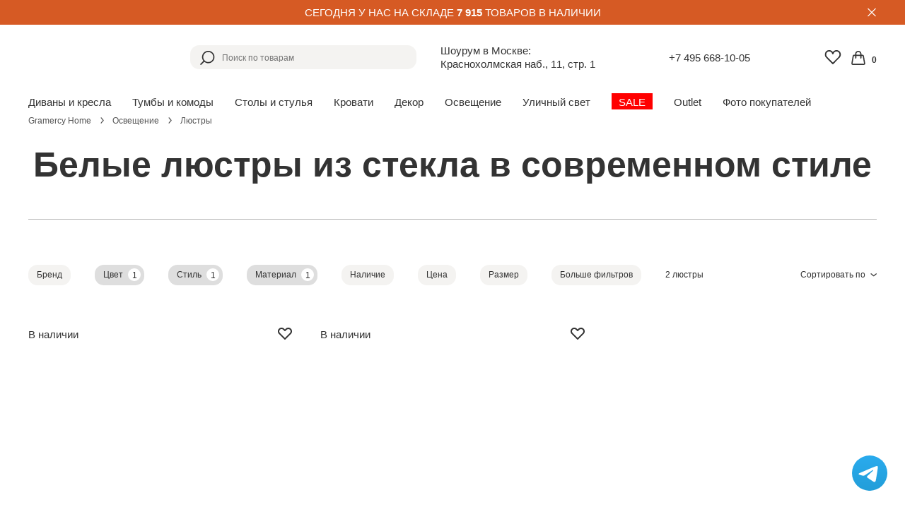

--- FILE ---
content_type: text/html; charset=UTF-8
request_url: https://www.gramercy-home.ru/cat/svet/lyustry/belye/sovremennyj/steklo/
body_size: 24684
content:
<!DOCTYPE html>
<html lang="ru">

<head>
	<title>Белые люстры из стекла в современном стиле - купить в Москве | Интернет-магазин Gramercy Home</title>
	<meta name="viewport" content="width=device-width, initial-scale=1.0" />

		<link rel="manifest" href="/manifest.json">
	<link rel="shortcut icon" href="/favicon.ico" type="image/x-icon" />
	<link rel="apple-touch-icon" sizes="57x57" href="/apple-touch-icon-57x57.png">
	<link rel="apple-touch-icon" sizes="60x60" href="/apple-touch-icon-60x60.png">
	<link rel="apple-touch-icon" sizes="72x72" href="/apple-touch-icon-72x72.png">
	<link rel="apple-touch-icon" sizes="76x76" href="/apple-touch-icon-76x76.png">
	<link rel="apple-touch-icon" sizes="114x114" href="/apple-touch-icon-114x114.png">
	<link rel="apple-touch-icon" sizes="120x120" href="/apple-touch-icon-120x120.png">
	<link rel="apple-touch-icon" sizes="144x144" href="/apple-touch-icon-144x144.png">
	<link rel="apple-touch-icon" sizes="152x152" href="/apple-touch-icon-152x152.png">
	<link rel="apple-touch-icon" sizes="180x180" href="/apple-touch-icon-180x180.png">
	<link rel="icon" type="image/png" href="/favicon-16x16.png" sizes="16x16">
	<link rel="icon" type="image/png" href="/favicon-32x32.png" sizes="32x32">
	<link rel="icon" type="image/png" href="/favicon-96x96.png" sizes="96x96">
	<link rel="icon" type="image/png" href="/android-chrome-192x192.png" sizes="192x192">
	<meta name="msapplication-square70x70logo" content="/smalltile.png" />
	<meta name="msapplication-square150x150logo" content="/mediumtile.png" />
	<meta http-equiv="Content-Type" content="text/html; charset=UTF-8" />
<meta name="description" content="Купить белые люстры из стекла в современном стиле в Москве. Доставка. Заказ в каталоге интернет-магазина Gramercy Home или по телефону +7 495 668-10-05" />
<link rel="canonical" href="https://www.gramercy-home.ru/cat/svet/lyustry/belye/sovremennyj/steklo/" />
<script data-skip-moving="true">(function(w, d, n) {var cl = "bx-core";var ht = d.documentElement;var htc = ht ? ht.className : undefined;if (htc === undefined || htc.indexOf(cl) !== -1){return;}var ua = n.userAgent;if (/(iPad;)|(iPhone;)/i.test(ua)){cl += " bx-ios";}else if (/Windows/i.test(ua)){cl += ' bx-win';}else if (/Macintosh/i.test(ua)){cl += " bx-mac";}else if (/Linux/i.test(ua) && !/Android/i.test(ua)){cl += " bx-linux";}else if (/Android/i.test(ua)){cl += " bx-android";}cl += (/(ipad|iphone|android|mobile|touch)/i.test(ua) ? " bx-touch" : " bx-no-touch");cl += w.devicePixelRatio && w.devicePixelRatio >= 2? " bx-retina": " bx-no-retina";if (/AppleWebKit/.test(ua)){cl += " bx-chrome";}else if (/Opera/.test(ua)){cl += " bx-opera";}else if (/Firefox/.test(ua)){cl += " bx-firefox";}ht.className = htc ? htc + " " + cl : cl;})(window, document, navigator);</script>


<link href="/bitrix/js/ui/design-tokens/dist/ui.design-tokens.min.css?176466512923463" type="text/css"  rel="stylesheet" />
<link href="/bitrix/js/ui/fonts/opensans/ui.font.opensans.min.css?17646651242320" type="text/css"  rel="stylesheet" />
<link href="/bitrix/js/main/popup/dist/main.popup.bundle.min.css?176466510928056" type="text/css"  rel="stylesheet" />
<link href="/bitrix/css/main/themes/blue/style.min.css?1764665074331" type="text/css"  rel="stylesheet" />
<link href="/bitrix/cache/css/s1/gramercy_catalog_v2/page_a742a372067cbb409bf3e6ffbe48da73/page_a742a372067cbb409bf3e6ffbe48da73_v1.css?176529354629104" type="text/css"  rel="stylesheet" />
<link href="/bitrix/cache/css/s1/gramercy_catalog_v2/template_8fecb3bc82807d97822f61f9bd915846/template_8fecb3bc82807d97822f61f9bd915846_v1.css?1769444868195930" type="text/css"  data-template-style="true" rel="stylesheet" />




<script type="extension/settings" data-extension="currency.currency-core">{"region":"ru"}</script>



<link rel="stylesheet" href="/bitrix/templates/gramercy_catalog_v2/js/nouislider/nouislider.min.css" />
<style>img.lazydbx{opacity:0}img.lazydbx:not(.initial){transition:opacity 1s}img.lazydbx.initial,img.lazydbx.loaded,img.lazydbx.error{opacity: 1}</style>



	<meta http-equiv="Content-Type" content="text/html; charset=UTF-8" />
	<script data-skip-moving="true">
	(function(w, d, n) {
		var cl = "bx-core";
		var ht = d.documentElement;
		var htc = ht ? ht.className : undefined;
		if(htc === undefined || htc.indexOf(cl) !== -1) {
			return;
		}
		var ua = n.userAgent;
		if(/(iPad;)|(iPhone;)/i.test(ua)) {
			cl += " bx-ios";
		} else if(/Android/i.test(ua)) {
			cl += " bx-android";
		}
		cl += (/(ipad|iphone|android|mobile|touch)/i.test(ua) ? " bx-touch" : " bx-no-touch");
		cl += w.devicePixelRatio && w.devicePixelRatio >= 2 ? " bx-retina" : " bx-no-retina";
		var ieVersion = -1;
		if(/AppleWebKit/.test(ua)) {
			cl += " bx-chrome";
		} else if((ieVersion = getIeVersion()) > 0) {
			cl += " bx-ie bx-ie" + ieVersion;
			if(ieVersion > 7 && ieVersion < 10 && !isDoctype()) {
				cl += " bx-quirks";
			}
		} else if(/Opera/.test(ua)) {
			cl += " bx-opera";
		} else if(/Gecko/.test(ua)) {
			cl += " bx-firefox";
		}
		if(/Macintosh/i.test(ua)) {
			cl += " bx-mac";
		}
		ht.className = htc ? htc + " " + cl : cl;

		function isDoctype() {
			if(d.compatMode) {
				return d.compatMode == "CSS1Compat";
			}
			return d.documentElement && d.documentElement.clientHeight;
		}

		function getIeVersion() {
			if(/Opera/i.test(ua) || /Webkit/i.test(ua) || /Firefox/i.test(ua) || /Chrome/i.test(ua)) {
				return -1;
			}
			var rv = -1;
			if(!!(w.MSStream) && !(w.ActiveXObject) && ("ActiveXObject" in w)) {
				rv = 11;
			} else if(!!d.documentMode && d.documentMode >= 10) {
				rv = 10;
			} else if(!!d.documentMode && d.documentMode >= 9) {
				rv = 9;
			} else if(d.attachEvent && !/Opera/.test(ua)) {
				rv = 8;
			}
			if(rv == -1 || rv == 8) {
				var re;
				if(n.appName == "Microsoft Internet Explorer") {
					re = new RegExp("MSIE ([0-9]+[\.0-9]*)");
					if(re.exec(ua) != null) {
						rv = parseFloat(RegExp.$1);
					}
				} else if(n.appName == "Netscape") {
					rv = 11;
					re = new RegExp("Trident/.*rv:([0-9]+[\.0-9]*)");
					if(re.exec(ua) != null) {
						rv = parseFloat(RegExp.$1);
					}
				}
			}
			return rv;
		}
	})(window, document, navigator);
	</script>
	<script type="application/ld+json">
		{
		  "@context": "http://schema.org",
		  "@type": "FurnitureStore",
		  "@id": "https://www.gramercy-home.ru/",
		  "name": "Gramercy Home",
		  "image": [
			"https://opt-1213814.ssl.1c-bitrix-cdn.ru/bitrix/templates/gramercy_catalog/images/logo.svg?15256940704348"
		   ],
		  "address" :{
			"@type": "PostalAddress",
			"streetAddress": "Краснохолмская набережная, 11, стр. 1",
			"addressLocality": "Москва",
			"addressRegion": "МО",
			"postalCode": "115172",
			"addressCountry": "RUS"
		  },
		  "geo":{
			"@type": "GeoCoordinates",
			"latitude": 55.733965,
			"longitude": 37.65098069999999
		  },
		  "openingHoursSpecification": [
		  {
			"@type": "OpeningHoursSpecification",
			"dayOfWeek": [
			  "Monday",
			  "Tuesday",
			  "Wednesday",
			  "Thursday",
			  "Friday"
			],
			"opens": "10:00",
			"closes": "20:00"
		  },
		  {
			"@type": "OpeningHoursSpecification",
			"dayOfWeek": [
			  "Saturday",
			  "Sunday"
			],
			"opens": "11:00",
			"closes": "20:00"
		  }
		],
		  "telephone": "+74956681005",
		  "potentialAction": {
			"@type": "OrderAction",
			"target": {
			  "@type": "EntryPoint",
			  "urlTemplate": "https://www.gramercy-home.ru/contacts/",
			  "inLanguage": "ru-RU"
			}
		  }
		}
	</script>
				<meta name="yandex-verification" content="beb722d34e99c07b" />
</head>

<body class="">
	<div id="addcartPopup" class="popupV2"> <span class="close"></span>
		<div class="text">Товар добавлен в корзину</div>
		<div class="buttons"> <a href="#" class="close">Продолжить покупки</a> <a href="/personal/cart/">Перейти в корзину</a> </div>
	</div>
	<div id="panel"></div>
	<div class="headerPlace"></div>
	<!-- !!! добавил
		.headerPlace
		обертку .headerWrap для #header и  #topMenu 
		.menuoverlay положил внутрь .headerWrap
	-->
		<div class="headerWrap scrolled">
								
		<div class="toptext">
		<p>СЕГОДНЯ У НАС НА СКЛАДЕ <b>7 915</b> ТОВАРОВ В НАЛИЧИИ</p>
	    <div class="toptext_close"><img src="/images/icons/close_white.svg"/></div>
		</div>
				<div class="menuoverlay">
			<div class="close">
				<a href="#" class="close"></a>
			</div>
		</div>
		<div id="header" >
			<div class="page">
				<!--
					добавил .burger
					убрал div.info 
					#mobileSearchForm передвинул в #header
					#mobileSearchForm изменил на #searchForm (чтобы js его не обрабатывал - там добавляется обертка class="ui-dialog mobileSearchForm ui-widget ui-widget-content ui-front ui-draggable ui-resizable")
					изменился текст в .address
					в корзине .cart был .price с суммой товаров в корзине, стал .count с количеством товаров

				-->
				<a class="burger"></a>
				<a href="/" title="Американская винтажная мебель Gramercy Home" class="logo"><img src="data:image/svg+xml,%3Csvg%20width=%2210%22%20height=%2210%22%20xmlns=%22http://www.w3.org/2000/svg%22%20viewBox=%220%200%2010%2010%22%3E%3C/svg%3E" width="300" height="80" title="Gramercy Home" alt="Gramercy Home — магазин американской мебели и света" data-src="/bitrix/templates/gramercy_catalog_v2/images/logo.svg" class="lazydbx"></a>				<div id="searchForm">
    <a class="ddmenuOpener"><span><b></b></span> Каталог</a>
    <form action="/search/index.php">
        <div class="searchInput">
            <div class="iconSearch">
                <a href="#"></a>
            </div>
            <div class="clear">
                <a href="#"></a>
            </div>
            <input type="text" value="" name="q" placeholder="Поиск по товарам" />
        </div>
    </form>
</div>				<div class="address desktop">
	<p class="addressThe">Шоурум в Москве: <br>Краснохолмская наб., 11, стр. 1</p>
</div>				<div class="phone selectCity"> <a href="tel://+74956681005">+7 495 668-10-05</a> </div>				<div class="topRight">
																<a class="favorites " href="javascript:void(0);"></a>
										
					<script id="basket-item-template" type="text/html">
	<tr class="basket-items-list-item-container{{#SHOW_RESTORE}} basket-items-list-item-container-expend{{/SHOW_RESTORE}}"
		id="basket-item-{{ID}}" data-entity="basket-item" data-id="{{ID}}">
		{{#SHOW_RESTORE}}
			<td class="basket-items-list-item-notification" colspan="5">
				<div class="basket-items-list-item-notification-inner basket-items-list-item-notification-removed" id="basket-item-height-aligner-{{ID}}">
					{{#SHOW_LOADING}}
						<div class="basket-items-list-item-overlay"></div>
					{{/SHOW_LOADING}}
					<div class="basket-items-list-item-removed-container">
						<div>
							Товар <strong>{{NAME}}</strong> был удален из корзины.
						</div>
						<div class="basket-items-list-item-removed-block">
							<a href="javascript:void(0)" data-entity="basket-item-restore-button">
								Восстановить							</a>
							<span class="basket-items-list-item-clear-btn" data-entity="basket-item-close-restore-button"></span>
						</div>
					</div>
				</div>
			</td>
		{{/SHOW_RESTORE}}
		{{^SHOW_RESTORE}}
			<td class="basket-items-list-item-descriptions">
				<div class="basket-items-list-item-descriptions-inner" id="basket-item-height-aligner-{{ID}}">
											<div class="basket-item-block-image">
							{{#DETAIL_PAGE_URL}}
								<a href="{{DETAIL_PAGE_URL}}" class="basket-item-image-link">
							{{/DETAIL_PAGE_URL}}

							<img class="basket-item-image lazydbx" alt="{{NAME}}"
								src="data:image/svg+xml,%3Csvg%20width=%2210%22%20height=%2210%22%20xmlns=%22http://www.w3.org/2000/svg%22%20viewBox=%220%200%2010%2010%22%3E%3C/svg%3E" data-src="{{{IMAGE_URL}}}{{^IMAGE_URL}}/bitrix/templates/gramercy_catalog_v2/components/bitrix/sale.basket.basket/basket-line/images/no_photo.png{{/IMAGE_URL}}">

							{{#SHOW_LABEL}}
								<div class="basket-item-label-text basket-item-label-big  basket-item-label-top basket-item-label-left">
									{{#LABEL_VALUES}}
										<div{{#HIDE_MOBILE}} class="hidden-xs"{{/HIDE_MOBILE}}>
											<span title="{{NAME}}">{{NAME}}</span>
										</div>
									{{/LABEL_VALUES}}
								</div>
							{{/SHOW_LABEL}}

															{{#DISCOUNT_PRICE_PERCENT}}
									<div class="basket-item-label-ring basket-item-label-small ">
										-{{DISCOUNT_PRICE_PERCENT_FORMATED}}
									</div>
								{{/DISCOUNT_PRICE_PERCENT}}
								
							{{#DETAIL_PAGE_URL}}
								</a>
							{{/DETAIL_PAGE_URL}}
						</div>
											<div class="basket-item-block-info">
													<span class="basket-item-actions-remove visible-xs" data-entity="basket-item-delete"></span>
													<h2 class="basket-item-info-name">
							{{#DETAIL_PAGE_URL}}
								<a href="{{DETAIL_PAGE_URL}}" class="basket-item-info-name-link">
							{{/DETAIL_PAGE_URL}}
	
							<span data-entity="basket-item-name">{{NAME}}</span>

							{{#DETAIL_PAGE_URL}}
								</a>
							{{/DETAIL_PAGE_URL}}
						</h2>
						{{#NOT_AVAILABLE}}
							<div class="basket-items-list-item-warning-container">
								<div class="alert alert-warning text-center">
									В данный момент этот товар не доступен.
								</div>
							</div>
						{{/NOT_AVAILABLE}}
						{{#DELAYED}}
							<div class="basket-items-list-item-warning-container">
								<div class="alert alert-warning text-center">
									Товар отложен.
									<a href="javascript:void(0)" data-entity="basket-item-remove-delayed">
										Добавить к заказу?									</a>
								</div>
							</div>
						{{/DELAYED}}
						{{#WARNINGS.length}}
							<div class="basket-items-list-item-warning-container">
								<div class="alert alert-warning alert-dismissable" data-entity="basket-item-warning-node">
									<span class="close" data-entity="basket-item-warning-close">&times;</span>
										{{#WARNINGS}}
											<div data-entity="basket-item-warning-text">{{{.}}}</div>
										{{/WARNINGS}}
								</div>
							</div>
						{{/WARNINGS.length}}
						<div class="basket-item-block-properties">
																			{{#PROPS}}
													<div class="basket-item-property">
														<div class="basket-item-property-name">
															{{{NAME}}}
														</div>
														<div class="basket-item-property-value"
															data-entity="basket-item-property-value" data-property-code="{{CODE}}">
															{{{VALUE}}}
														</div>
													</div>
												{{/PROPS}}
																							{{#SKU_BLOCK_LIST}}
												{{#IS_IMAGE}}
													<div class="basket-item-property basket-item-property-scu-image"
														data-entity="basket-item-sku-block">
														<div class="basket-item-property-name">{{NAME}}</div>
														<div class="basket-item-property-value">
															<ul class="basket-item-scu-list">
																{{#SKU_VALUES_LIST}}
																	<li class="basket-item-scu-item{{#SELECTED}} selected{{/SELECTED}}
																		{{#NOT_AVAILABLE_OFFER}} not-available{{/NOT_AVAILABLE_OFFER}}"
																		title="{{NAME}}"
																		data-entity="basket-item-sku-field"
																		data-initial="{{#SELECTED}}true{{/SELECTED}}{{^SELECTED}}false{{/SELECTED}}"
																		data-value-id="{{VALUE_ID}}"
																		data-sku-name="{{NAME}}"
																		data-property="{{PROP_CODE}}">
																				<span class="basket-item-scu-item-inner lazydbx"
																					style="background-image: url(data:image/svg+xml,%3Csvg%20width=%2210%22%20height=%2210%22%20xmlns=%22http://www.w3.org/2000/svg%22%20viewBox=%220%200%2010%2010%22%3E%3C/svg%3E);" data-bg="{{PICT}}"></span>
																	</li>
																{{/SKU_VALUES_LIST}}
															</ul>
														</div>
													</div>
												{{/IS_IMAGE}}

												{{^IS_IMAGE}}
													<div class="basket-item-property basket-item-property-scu-text"
														data-entity="basket-item-sku-block">
														<div class="basket-item-property-name">{{NAME}}</div>
														<div class="basket-item-property-value">
															<ul class="basket-item-scu-list">
																{{#SKU_VALUES_LIST}}
																	<li class="basket-item-scu-item{{#SELECTED}} selected{{/SELECTED}}
																		{{#NOT_AVAILABLE_OFFER}} not-available{{/NOT_AVAILABLE_OFFER}}"
																		title="{{NAME}}"
																		data-entity="basket-item-sku-field"
																		data-initial="{{#SELECTED}}true{{/SELECTED}}{{^SELECTED}}false{{/SELECTED}}"
																		data-value-id="{{VALUE_ID}}"
																		data-sku-name="{{NAME}}"
																		data-property="{{PROP_CODE}}">
																		<span class="basket-item-scu-item-inner">{{NAME}}</span>
																	</li>
																{{/SKU_VALUES_LIST}}
															</ul>
														</div>
													</div>
												{{/IS_IMAGE}}
											{{/SKU_BLOCK_LIST}}

											{{#HAS_SIMILAR_ITEMS}}
												<div class="basket-items-list-item-double" data-entity="basket-item-sku-notification">
													<div class="alert alert-info alert-dismissable text-center">
														{{#USE_FILTER}}
															<a href="javascript:void(0)"
																class="basket-items-list-item-double-anchor"
																data-entity="basket-item-show-similar-link">
														{{/USE_FILTER}}
														Этот товар{{#USE_FILTER}}</a>{{/USE_FILTER}}
														уже есть в корзине в количестве														{{SIMILAR_ITEMS_QUANTITY}} {{MEASURE_TEXT}}
														<br>
														<a href="javascript:void(0)" class="basket-items-list-item-double-anchor"
															data-entity="basket-item-merge-sku-link">
															Объединить товары в одну позицию c количеством															{{TOTAL_SIMILAR_ITEMS_QUANTITY}} {{MEASURE_TEXT}}?
														</a>
													</div>
												</div>
											{{/HAS_SIMILAR_ITEMS}}
																						{{#COLUMN_LIST}}
												{{#IS_IMAGE}}
													<div class="basket-item-property-custom basket-item-property-custom-photo
														{{#HIDE_MOBILE}}hidden-xs{{/HIDE_MOBILE}}"
														data-entity="basket-item-property">
														<div class="basket-item-property-custom-name">{{NAME}}</div>
														<div class="basket-item-property-custom-value">
															{{#VALUE}}
																<span>
																	<img class="basket-item-custom-block-photo-item lazydbx"
																		src="data:image/svg+xml,%3Csvg%20width=%2210%22%20height=%2210%22%20xmlns=%22http://www.w3.org/2000/svg%22%20viewBox=%220%200%2010%2010%22%3E%3C/svg%3E" data-image-index="{{INDEX}}"
																		data-column-property-code="{{CODE}}" data-src="{{{IMAGE_SRC}}}">
																</span>
															{{/VALUE}}
														</div>
													</div>
												{{/IS_IMAGE}}

												{{#IS_TEXT}}
													<div class="basket-item-property-custom basket-item-property-custom-text
														{{#HIDE_MOBILE}}hidden-xs{{/HIDE_MOBILE}}"
														data-entity="basket-item-property">
														<div class="basket-item-property-custom-name">{{NAME}}</div>
														<div class="basket-item-property-custom-value"
															data-column-property-code="{{CODE}}"
															data-entity="basket-item-property-column-value">
															{{VALUE}}
														</div>
													</div>
												{{/IS_TEXT}}

												{{#IS_LINK}}
													<div class="basket-item-property-custom basket-item-property-custom-text
														{{#HIDE_MOBILE}}hidden-xs{{/HIDE_MOBILE}}"
														data-entity="basket-item-property">
														<div class="basket-item-property-custom-name">{{NAME}}</div>
														<div class="basket-item-property-custom-value"
															data-column-property-code="{{CODE}}"
															data-entity="basket-item-property-column-value">
															{{#VALUE}}
															{{{LINK}}}{{^IS_LAST}}<br>{{/IS_LAST}}
															{{/VALUE}}
														</div>
													</div>
												{{/IS_LINK}}
											{{/COLUMN_LIST}}
																	</div>
					</div>
					{{#SHOW_LOADING}}
						<div class="basket-items-list-item-overlay"></div>
					{{/SHOW_LOADING}}
				</div>
			</td>
							<td class="basket-items-list-item-price basket-items-list-item-price-for-one">
					<div class="basket-item-block-price">
						{{#SHOW_DISCOUNT_PRICE}}
							<div class="basket-item-price-old">
								<span class="basket-item-price-old-text">
									{{{FULL_PRICE_FORMATED}}}
								</span>
							</div>
						{{/SHOW_DISCOUNT_PRICE}}

						<div class="basket-item-price-current">
							<span class="basket-item-price-current-text" id="basket-item-price-{{ID}}">
								{{{PRICE_FORMATED}}}
							</span>
						</div>

						<div class="basket-item-price-title">
							цена за {{MEASURE_RATIO}} {{MEASURE_TEXT}}
						</div>
						{{#SHOW_LOADING}}
							<div class="basket-items-list-item-overlay"></div>
						{{/SHOW_LOADING}}
					</div>
				</td>
							<td class="basket-items-list-item-amount">
				<div class="basket-item-block-amount{{#NOT_AVAILABLE}} disabled{{/NOT_AVAILABLE}}"
					data-entity="basket-item-quantity-block">
					<span class="basket-item-amount-btn-minus" data-entity="basket-item-quantity-minus"></span>
					<div class="basket-item-amount-filed-block">
						<input type="text" class="basket-item-amount-filed" value="{{QUANTITY}}"
							{{#NOT_AVAILABLE}} disabled="disabled"{{/NOT_AVAILABLE}}
							data-value="{{QUANTITY}}" data-entity="basket-item-quantity-field"
							id="basket-item-quantity-{{ID}}">
					</div>
					<span class="basket-item-amount-btn-plus" data-entity="basket-item-quantity-plus"></span>
					<div class="basket-item-amount-field-description">
													{{MEASURE_TEXT}}
												</div>
					{{#SHOW_LOADING}}
						<div class="basket-items-list-item-overlay"></div>
					{{/SHOW_LOADING}}
				</div>
			</td>
							<td class="basket-items-list-item-price">
					<div class="basket-item-block-price">
						{{#SHOW_DISCOUNT_PRICE}}
							<div class="basket-item-price-old">
								<span class="basket-item-price-old-text" id="basket-item-sum-price-old-{{ID}}">
									{{{SUM_FULL_PRICE_FORMATED}}}
								</span>
							</div>
						{{/SHOW_DISCOUNT_PRICE}}

						<div class="basket-item-price-current">
							<span class="basket-item-price-current-text" id="basket-item-sum-price-{{ID}}">
								{{{SUM_PRICE_FORMATED}}}
							</span>
						</div>

						{{#SHOW_DISCOUNT_PRICE}}
							<div class="basket-item-price-difference">
								Экономия								<span id="basket-item-sum-price-difference-{{ID}}" style="white-space: nowrap;">
									{{{SUM_DISCOUNT_PRICE_FORMATED}}}
								</span>
							</div>
						{{/SHOW_DISCOUNT_PRICE}}
						{{#SHOW_LOADING}}
							<div class="basket-items-list-item-overlay"></div>
						{{/SHOW_LOADING}}
					</div>
				</td>
								<td class="basket-items-list-item-remove hidden-xs">
					<div class="basket-item-block-actions">
						<span class="basket-item-actions-remove" data-entity="basket-item-delete"></span>
						{{#SHOW_LOADING}}
							<div class="basket-items-list-item-overlay"></div>
						{{/SHOW_LOADING}}
					</div>
				</td>
						{{/SHOW_RESTORE}}
	</tr>
</script><script id="basket-total-template" type="text/html">
	<div class="basket-checkout-container" data-entity="basket-checkout-aligner">
					<div class="basket-coupon-section">
				<div class="basket-coupon-block-field">
					<div class="basket-coupon-block-field-description">
						Введите код купона для скидки:
					</div>
					<div class="form">
						<div class="form-group" style="position: relative;">
							<input type="text" class="form-control" id="" placeholder="" data-entity="basket-coupon-input">
							<span class="basket-coupon-block-coupon-btn"></span>
						</div>
					</div>
				</div>
			</div>
					<div class="basket-checkout-section">
			<div class="basket-checkout-section-inner">
				<div class="basket-checkout-block basket-checkout-block-total">
					<div class="basket-checkout-block-total-inner">
						<div class="basket-checkout-block-total-title">Итого:</div>
						<div class="basket-checkout-block-total-description">
							{{#WEIGHT_FORMATED}}
								Общий вес: {{{WEIGHT_FORMATED}}}
								{{#SHOW_VAT}}<br>{{/SHOW_VAT}}
							{{/WEIGHT_FORMATED}}
							{{#SHOW_VAT}}
								Сумма НДС: {{{VAT_SUM_FORMATED}}}
							{{/SHOW_VAT}}
						</div>
					</div>
				</div>

				<div class="basket-checkout-block basket-checkout-block-total-price">
					<div class="basket-checkout-block-total-price-inner">
						{{#DISCOUNT_PRICE_FORMATED}}
							<div class="basket-coupon-block-total-price-old">
								{{{PRICE_WITHOUT_DISCOUNT_FORMATED}}}
							</div>
						{{/DISCOUNT_PRICE_FORMATED}}

						<div class="basket-coupon-block-total-price-current" data-entity="basket-total-price">
							{{{PRICE_FORMATED}}}
						</div>

						{{#DISCOUNT_PRICE_FORMATED}}
							<div class="basket-coupon-block-total-price-difference">
								Экономия								<span style="white-space: nowrap;">{{{DISCOUNT_PRICE_FORMATED}}}</span>
							</div>
						{{/DISCOUNT_PRICE_FORMATED}}
					</div>
				</div>

				<div class="basket-checkout-block basket-checkout-block-btn">
					<button class="btn btn-lg btn-default basket-btn-checkout{{#DISABLE_CHECKOUT}} disabled{{/DISABLE_CHECKOUT}}"
						data-entity="basket-checkout-button">
						Оформить заказ					</button>
				</div>
			</div>
		</div>

					<div class="basket-coupon-alert-section">
				<div class="basket-coupon-alert-inner">
					{{#COUPON_LIST}}
					<div class="basket-coupon-alert text-{{CLASS}}">
						<span class="basket-coupon-text">
							<strong>{{COUPON}}</strong> - купон {{JS_CHECK_CODE}}
							{{#DISCOUNT_NAME}}({{{DISCOUNT_NAME}}}){{/DISCOUNT_NAME}}
						</span>
						<span class="close-link" data-entity="basket-coupon-delete" data-coupon="{{COUPON}}">
							Удалить						</span>
					</div>
					{{/COUPON_LIST}}
				</div>
			</div>
				</div>
</script>
	<a href="javascript:void(0);" class="cart readonly">
		<span class="icon"></span>
		<span class="count">0</span>
	</a>
				</div>
			</div>
		</div>
		
	<div id="topMenu">
		<div class="topMenuBlock">
			<a class="closeTopMenu close"></a>
			<ul>
															<li class="parent "><span>Диваны и кресла</span>
							<div class="unmenu">
								<div class="wrap cl">
																			<div class="col">
											<ul>
												<li class="main"><a href="/cat/divany-i-kresla/divany/" title="Диваны">Диваны</a></li>
																							</ul>
										</div>
																			<div class="col">
											<ul>
												<li class="main"><a href="/cat/divany-i-kresla/kresla/" title="Кресла">Кресла</a></li>
																							</ul>
										</div>
																			<div class="col">
											<ul>
												<li class="main"><a href="/cat/divany-i-kresla/pufy/" title="Пуфы">Пуфы</a></li>
																							</ul>
										</div>
																			<div class="col">
											<ul>
												<li class="main"><a href="/cat/divany-i-kresla/ottomanki-i-banketki/" title="Оттоманки и банкетки">Оттоманки и банкетки</a></li>
																							</ul>
										</div>
																												<!--<div class="col double picture">
											<img class="menu-img lazydbx" src="data:image/svg+xml,%3Csvg%20width=%22800%22%20height=%22801%22%20xmlns=%22http://www.w3.org/2000/svg%22%20viewBox=%220%200%22%3E%3C/svg%3E" alt="" data-src="/upload/iblock/34f/lfpt3jhdw8pw2kb3pbcny40zj1uxs6w8.jpg">
										</div>-->
																	</div>
							</div>
											</li>
															<li class="parent "><span>Тумбы и комоды</span>
							<div class="unmenu">
								<div class="wrap cl">
																			<div class="col">
											<ul>
												<li class="main"><a href="/cat/tumby-i-komody/shkafy/" title="Шкафы">Шкафы</a></li>
																							</ul>
										</div>
																			<div class="col">
											<ul>
												<li class="main"><a href="/cat/tumby-i-komody/komody/" title="Комоды">Комоды</a></li>
																							</ul>
										</div>
																			<div class="col">
											<ul>
												<li class="main"><a href="/cat/tumby-i-komody/prikrovatnye-tumby/" title="Прикроватные тумбы">Прикроватные тумбы</a></li>
																							</ul>
										</div>
																												<!--<div class="col double picture">
											<img class="menu-img lazydbx" src="data:image/svg+xml,%3Csvg%20width=%22800%22%20height=%22801%22%20xmlns=%22http://www.w3.org/2000/svg%22%20viewBox=%220%200%22%3E%3C/svg%3E" alt="" data-src="/upload/iblock/eb8/pmiidobaaiefbo5mvl583jx8vfcrtypx.jpg">
										</div>-->
																	</div>
							</div>
											</li>
															<li class="parent "><span>Столы и стулья</span>
							<div class="unmenu">
								<div class="wrap cl">
																			<div class="col">
											<ul>
												<li class="main"><a href="/cat/stoly/obedennye-stoly/" title="Обеденные столы">Обеденные столы</a></li>
																							</ul>
										</div>
																			<div class="col">
											<ul>
												<li class="main"><a href="/cat/stoly/obedennye-stulya/" title="Стулья">Стулья</a></li>
																							</ul>
										</div>
																			<div class="col">
											<ul>
												<li class="main"><a href="/cat/stoly/konsoli/" title="Консоли">Консоли</a></li>
																							</ul>
										</div>
																			<div class="col">
											<ul>
												<li class="main"><a href="/cat/stoly/dekorativnye-stoliki/" title="Декоративные столики">Декоративные столики</a></li>
																							</ul>
										</div>
																			<div class="col">
											<ul>
												<li class="main"><a href="/cat/stoly/pismennye-stoly/" title="Письменные столы">Письменные столы</a></li>
																							</ul>
										</div>
																												<!--<div class="col double picture">
											<img class="menu-img lazydbx" src="data:image/svg+xml,%3Csvg%20width=%22800%22%20height=%22801%22%20xmlns=%22http://www.w3.org/2000/svg%22%20viewBox=%220%200%22%3E%3C/svg%3E" alt="" data-src="/upload/iblock/2eb/ssihomq0608a8zoz6jv0c4qrjthn13cy.jpg">
										</div>-->
																	</div>
							</div>
											</li>
															<li class="parent "><span>Кровати</span>
							<div class="unmenu">
								<div class="wrap cl">
																			<div class="col">
											<ul>
												<li class="main"><a href="/cat/krovati/dvuspalnye-krovati/" title="Кровати">Кровати</a></li>
																							</ul>
										</div>
																			<div class="col">
											<ul>
												<li class="main"><a href="/cat/krovati/detskie-krovati/" title="Детские кровати">Детские кровати</a></li>
																							</ul>
										</div>
																			<div class="col">
											<ul>
												<li class="main"><a href="/cat/krovati/prikrovatnye-tumby/" title="Прикроватные тумбы">Прикроватные тумбы</a></li>
																							</ul>
										</div>
																			<div class="col">
											<ul>
												<li class="main"><a href="/cat/krovati/ottomanki-i-banketki/" title="Оттоманки и банкетки">Оттоманки и банкетки</a></li>
																							</ul>
										</div>
																												<!--<div class="col double picture">
											<img class="menu-img lazydbx" src="data:image/svg+xml,%3Csvg%20width=%22800%22%20height=%22801%22%20xmlns=%22http://www.w3.org/2000/svg%22%20viewBox=%220%200%22%3E%3C/svg%3E" alt="" data-src="/upload/iblock/e46/9yoaq5o9ua427wg92y9ey2qobz2wn9xq.jpg">
										</div>-->
																	</div>
							</div>
											</li>
															<li class="parent "><span>Декор</span>
							<div class="unmenu">
								<div class="wrap cl">
																			<div class="col">
											<ul>
												<li class="main"><a href="/cat/dekor/zerkala/" title="Зеркала">Зеркала</a></li>
																							</ul>
										</div>
																			<div class="col">
											<ul>
												<li class="main"><a href="/cat/dekor/kovry/" title="Ковры">Ковры</a></li>
																							</ul>
										</div>
																												<!--<div class="col double picture">
											<img class="menu-img lazydbx" src="data:image/svg+xml,%3Csvg%20width=%22800%22%20height=%22800%22%20xmlns=%22http://www.w3.org/2000/svg%22%20viewBox=%220%200%22%3E%3C/svg%3E" alt="" data-src="/upload/iblock/f06/t6xvcxs11ct2cdc7v4id2xax81bk8ei2.jpg">
										</div>-->
																	</div>
							</div>
											</li>
															<li class="parent "><span>Освещение</span>
							<div class="unmenu">
								<div class="wrap cl">
																			<div class="col">
											<ul>
												<li class="main"><a href="/cat/svet/bra/" title="Бра">Бра</a></li>
																							</ul>
										</div>
																			<div class="col">
											<ul>
												<li class="main"><a href="/cat/svet/bra-dlya-vannykh-komnat/" title="Бра для ванных комнат">Бра для ванных комнат</a></li>
																							</ul>
										</div>
																			<div class="col">
											<ul>
												<li class="main"><a href="/cat/svet/lyustry/" title="Люстры">Люстры</a></li>
																							</ul>
										</div>
																			<div class="col">
											<ul>
												<li class="main"><a href="/cat/svet/podvesnye-svetilniki/" title="Подвесные светильники">Подвесные светильники</a></li>
																							</ul>
										</div>
																			<div class="col">
											<ul>
												<li class="main"><a href="/cat/svet/nastolnye-lampy/" title="Настольные лампы">Настольные лампы</a></li>
																							</ul>
										</div>
																			<div class="col">
											<ul>
												<li class="main"><a href="/cat/svet/potolochnye-svetilniki/" title="Потолочные светильники">Потолочные светильники</a></li>
																							</ul>
										</div>
																			<div class="col">
											<ul>
												<li class="main"><a href="/cat/svet/potolochnye-svetilniki-dlya-vannykh-komnat/" title="Потолочные светильники для ванных комнат">Потолочные светильники для ванных комнат</a></li>
																							</ul>
										</div>
																			<div class="col">
											<ul>
												<li class="main"><a href="/cat/svet/torshery/" title="Торшеры">Торшеры</a></li>
																							</ul>
										</div>
																			<div class="col">
											<ul>
												<li class="main"><a href="/cat/svet/svetilniki-dlya-kartin/" title="Светильники для картин">Светильники для картин</a></li>
																							</ul>
										</div>
																												<!--<div class="col double picture">
											<img class="menu-img lazydbx" src="data:image/svg+xml,%3Csvg%20width=%221440%22%20height=%221440%22%20xmlns=%22http://www.w3.org/2000/svg%22%20viewBox=%220%200%22%3E%3C/svg%3E" alt="" data-src="/upload/iblock/247/vfikt2a3ti9j85og5t6hwss9o54aq0z4.jpg">
										</div>-->
																	</div>
							</div>
											</li>
															<li class="parent "><span>Уличный свет</span>
							<div class="unmenu">
								<div class="wrap cl">
																			<div class="col">
											<ul>
												<li class="main"><a href="/cat/ulichniy-svet/landshaftnyy-svet/" title="Ландшафтный свет">Ландшафтный свет</a></li>
																							</ul>
										</div>
																			<div class="col">
											<ul>
												<li class="main"><a href="/cat/ulichniy-svet/nastennye-fonari/" title="Настенные фонари">Настенные фонари</a></li>
																							</ul>
										</div>
																			<div class="col">
											<ul>
												<li class="main"><a href="/cat/ulichniy-svet/podvesnye-fonari/" title="Подвесные фонари">Подвесные фонари</a></li>
																							</ul>
										</div>
																			<div class="col">
											<ul>
												<li class="main"><a href="/cat/ulichniy-svet/potolochnye-fonari/" title="Потолочные фонари">Потолочные фонари</a></li>
																							</ul>
										</div>
																			<div class="col">
											<ul>
												<li class="main"><a href="/cat/ulichniy-svet/fonari-pedestaly/" title="Фонари-пьедесталы">Фонари-пьедесталы</a></li>
																							</ul>
										</div>
																			<div class="col">
											<ul>
												<li class="main"><a href="/cat/ulichniy-svet/fonarnye-stolby/" title="Фонарные столбы">Фонарные столбы</a></li>
																							</ul>
										</div>
																										</div>
							</div>
											</li>
																<li><a class="sale" href="/sale/" title="SALE">SALE</a>
											</li>
																<li><a  href="/cat/outlet/" title="Outlet">Outlet</a>
											</li>
																<li><a  href="/photos/" title="Фото покупателей">Фото покупателей</a>
											</li>
																<li><a  href="/contacts/" title="Контакты">Контакты</a>
											</li>
							</ul>
		</div>
	</div>
	</div>
	<div id="content" class="category">

	<div id="pageA" class="page cl">

		
<div itemscope="" itemtype="http://schema.org/BreadcrumbList" class="path"><span class="no" itemprop="itemListElement" itemscope="" itemtype="http://schema.org/ListItem"><a itemprop="item" href="/"><span class="no" itemprop="name">Gramercy Home</span><meta itemprop="position" content="1" /></a></span><span class="no" itemprop="itemListElement" itemscope="" itemtype="http://schema.org/ListItem"><a itemprop="item" href="/cat/svet/"><span class="no" itemprop="name">Освещение</span><meta itemprop="position" content="7" /></a></span>Люстры</div>
				<h1 >Белые люстры из стекла в современном стиле</h1>


									<div class="tags empty"></div>
					
				
		
<form method="GET">
	<div class="filtersBlock opener">
		<div class="filters cl">
			<ul class="top right">
				<li class="filter sorting">
					<div class="title "><div>Сортировать по</div></div>							
													
					<div class="list" style="width:160px;">
						<a href="#" class="close"></a>
						<ul>
							<li><a href="/cat/svet/lyustry/belye/sovremennyj/steklo/?sort=price">По возрастанию цены</a></li><li><a href="/cat/svet/lyustry/belye/sovremennyj/steklo/?sort=pricedesc">По убыванию цены</a></li>						</ul>
					</div>
				</li>
			</ul>
		</div>
		<div class="filters bottom cl">
			<ul class="top left">

				<li class="filter openfilter active">
					<div class="title">
						<div>Фильтры <span>3</span></div>
					</div>
				</li>

										
					<li class="filter " data-code="BRAND_S">
						<div class="title ">
							<div>Бренд</div>
						</div>
					</li>										
					<li class="filter active" data-code="COLOR_S">
						<div class="title ">
							<div>Цвет <span>1</span></div>
						</div>
					</li>										
					<li class="filter active" data-code="STYLE_S">
						<div class="title ">
							<div>Стиль <span>1</span></div>
						</div>
					</li>										
					<li class="filter active" data-code="MATERIAL_S">
						<div class="title ">
							<div>Материал <span>1</span></div>
						</div>
					</li>										
					<li class="filter " data-code="STOCK">
						<div class="title ">
							<div>Наличие</div>
						</div>
					</li>				
				<li class="filter " data-code="price">
						<div class="title ">
						<div>Цена</div>
						</div>
					</li>				<li class="filter " data-code="width-height-depth">
						<div class="title ">
						<div>Размер</div>
						</div>
					</li>					
				<li class="filter showAll">
					<div class="title ">
						<div>Больше фильтров</div>
					</div>
				</li>

				<li class="filter countAll">
					<div class="title ">
						<div>
							2 люстры						</div>
					</div>
				</li>

			</ul>
		</div>
	</div>
</form>

<div class="filtersMore">
	<a class=" close"></a>
	<div class="filtersMoreTitle">Фильтры</div>
	<form id="filter" method="GET">
		<div class="filtersBlock ">
			<div class="filters bottom cl">
				<ul class="top left">
											
												
												
												
												
												
						
							<li class="filter " data-code="STOCK">											
								<div class="title "><div>Наличие</div></div>								
								
									<div class="list">
										<a href="#" class="close"></a>
										<ul>
																							<div class="checkbox ">
													<label  for="STOCK_22472"><span></span> <a href="/cat/svet/lyustry/stock/">В наличии (131)</a></label>
													<input type="checkbox" id="STOCK_22472" name="STOCK[]" value="stock" />
												</div>

																							<div class="checkbox ">
													<label  for="STOCK_28658"><span></span> <a href="/cat/svet/lyustry/on-order/">Под заказ (279)</a></label>
													<input type="checkbox" id="STOCK_28658" name="STOCK[]" value="on-order" />
												</div>

																					</ul>
									</div>

															</li>

						
					
                    <li class="filter " data-code="price">
						<div class="title ">
							<div>Цена</div>
							<div class="">17230 - 2314990</div>
						</div>
						<div class="list" style="width:250px;">
							<a href="" class="close"></a>
							<div class="rangeBody">				
								<div class="rangeItem">
									<div class="rangeTitle">Цена</div>
									<div class="rangeLine" data-start="17230" data-end="2314990" data-min="17230" data-max="2314990" data-step="1000"></div>
									<div class="rangeInputs cl">
										<div class="rangeInput">
											<input type="text" name="price_start" class="rangeStart" placeholder="17230" data-value="17230"/>
										</div>													
										<div class="rangeInput">
											<input type="text" name="price_end" class="rangeEnd" placeholder="2314990" data-value="2314990"/>
										</div>													
									</div>
								</div>
							</div>
						</div>
					</li>					<li class="filter " data-code="width">
						<div class="title ">
							<div>Ширина (см)</div>
							<div class="">20 - 250</div>
						</div>
						<div class="list" style="width:250px;">
							<a href="" class="close"></a>
							<div class="rangeBody">				
								<div class="rangeItem">
									<div class="rangeTitle">Ширина (см)</div>
									<div class="rangeLine" data-start="20" data-end="250" data-min="20" data-max="250" data-step="1"></div>
									<div class="rangeInputs cl">
										<div class="rangeInput">
											<input type="text" name="width_start" class="rangeStart" placeholder="20" data-value="20"/>
										</div>													
										<div class="rangeInput">
											<input type="text" name="width_end" class="rangeEnd" placeholder="250" data-value="250"/>
										</div>													
									</div>
								</div>
							</div>
						</div>
					</li>					<li class="filter " data-code="depth">
						<div class="title ">
							<div>Глубина (см)</div>
							<div class="">3 - 465</div>
						</div>
						<div class="list" style="width:250px;">
							<a href="" class="close"></a>
							<div class="rangeBody">				
								<div class="rangeItem">
									<div class="rangeTitle">Глубина (см)</div>
									<div class="rangeLine" data-start="3" data-end="465" data-min="3" data-max="465" data-step="1"></div>
									<div class="rangeInputs cl">
										<div class="rangeInput">
											<input type="text" name="depth_start" class="rangeStart" placeholder="3" data-value="3"/>
										</div>													
										<div class="rangeInput">
											<input type="text" name="depth_end" class="rangeEnd" placeholder="465" data-value="465"/>
										</div>													
									</div>
								</div>
							</div>
						</div>
					</li>					<li class="filter " data-code="height">
						<div class="title ">
							<div>Высота (см)</div>
							<div class="">7 - 177</div>
						</div>
						<div class="list" style="width:250px;">
							<a href="" class="close"></a>
							<div class="rangeBody">				
								<div class="rangeItem">
									<div class="rangeTitle">Высота (см)</div>
									<div class="rangeLine" data-start="7" data-end="177" data-min="7" data-max="177" data-step="1"></div>
									<div class="rangeInputs cl">
										<div class="rangeInput">
											<input type="text" name="height_start" class="rangeStart" placeholder="7" data-value="7"/>
										</div>													
										<div class="rangeInput">
											<input type="text" name="height_end" class="rangeEnd" placeholder="177" data-value="177"/>
										</div>													
									</div>
								</div>
							</div>
						</div>
					</li>						
											
												
						
							<li class="filter " data-code="BRAND_S">											
								<div class="title "><div>Бренд</div></div>								
								
									<div class="list">
										<a href="#" class="close"></a>
										<ul>
																							<div class="checkbox ">
													<label  for="BRAND_S_36656"><span></span> <a href="/cat/svet/lyustry/currey-and-company/">Currey & Company (22)</a></label>
													<input type="checkbox" id="BRAND_S_36656" name="BRAND_S[]" value="currey-and-company" />
												</div>

																							<div class="checkbox ">
													<label  for="BRAND_S_27554"><span></span> <a href="/cat/svet/lyustry/arteriors/">Arteriors (2)</a></label>
													<input type="checkbox" id="BRAND_S_27554" name="BRAND_S[]" value="arteriors" />
												</div>

																							<div class="checkbox ">
													<label  for="BRAND_S_28588"><span></span> <a href="/cat/svet/lyustry/hinkley/">Hinkley (78)</a></label>
													<input type="checkbox" id="BRAND_S_28588" name="BRAND_S[]" value="hinkley" />
												</div>

																							<div class="checkbox ">
													<label  for="BRAND_S_28589"><span></span> <a href="/cat/svet/lyustry/kichler/">Kichler (70)</a></label>
													<input type="checkbox" id="BRAND_S_28589" name="BRAND_S[]" value="kichler" />
												</div>

																							<div class="checkbox ">
													<label  for="BRAND_S_28587"><span></span> <a href="/cat/svet/lyustry/feiss/">Feiss (65)</a></label>
													<input type="checkbox" id="BRAND_S_28587" name="BRAND_S[]" value="feiss" />
												</div>

																							<div class="checkbox ">
													<label  for="BRAND_S_36027"><span></span> <a href="/cat/svet/lyustry/eurofase/">Eurofase (9)</a></label>
													<input type="checkbox" id="BRAND_S_36027" name="BRAND_S[]" value="eurofase" />
												</div>

																							<div class="checkbox ">
													<label  for="BRAND_S_36654"><span></span> <a href="/cat/svet/lyustry/alora/">Alora (9)</a></label>
													<input type="checkbox" id="BRAND_S_36654" name="BRAND_S[]" value="alora" />
												</div>

																							<div class="checkbox ">
													<label  for="BRAND_S_28592"><span></span> <a href="/cat/svet/lyustry/quoizel/">Quoizel (24)</a></label>
													<input type="checkbox" id="BRAND_S_28592" name="BRAND_S[]" value="quoizel" />
												</div>

																							<div class="checkbox ">
													<label  for="BRAND_S_28586"><span></span> <a href="/cat/svet/lyustry/elstead-lighting/">Elstead Lighting (64)</a></label>
													<input type="checkbox" id="BRAND_S_28586" name="BRAND_S[]" value="elstead-lighting" />
												</div>

																							<div class="checkbox ">
													<label  for="BRAND_S_36019"><span></span> <a href="/cat/svet/lyustry/natural-concepts/">Natural Concepts (1)</a></label>
													<input type="checkbox" id="BRAND_S_36019" name="BRAND_S[]" value="natural-concepts" />
												</div>

																							<div class="checkbox ">
													<label  for="BRAND_S_36112"><span></span> <a href="/cat/svet/lyustry/flambeau/">Flambeau (3)</a></label>
													<input type="checkbox" id="BRAND_S_36112" name="BRAND_S[]" value="flambeau" />
												</div>

																							<div class="checkbox ">
													<label  for="BRAND_S_36655"><span></span> <a href="/cat/svet/lyustry/alora-mood/">Alora Mood (9)</a></label>
													<input type="checkbox" id="BRAND_S_36655" name="BRAND_S[]" value="alora-mood" />
												</div>

																							<div class="checkbox ">
													<label  for="BRAND_S_27555"><span></span> <a href="/cat/svet/lyustry/gramercy-home/">Gramercy Home (51)</a></label>
													<input type="checkbox" id="BRAND_S_27555" name="BRAND_S[]" value="gramercy-home" />
												</div>

																					</ul>
									</div>

															</li>
							
																	
												
						
							<li class="filter active" data-code="COLOR_S">											
								<div class="title "><div>Цвет</div></div>								
								
									<div class="list">
										<a href="#" class="close"></a>
										<ul>
																							<div class="checkbox ">
													<label  for="COLOR_S_7511"><span></span> <a href="/cat/svet/lyustry/bezhevye/">Бежевый (1)</a></label>
													<input type="checkbox" id="COLOR_S_7511" name="COLOR_S[]" value="bezhevye" />
												</div>

																							<div class="checkbox ">
													<label class="active" for="COLOR_S_7496"><span></span> <a href="/cat/svet/lyustry/belye/">Белый (11)</a></label>
													<input type="checkbox" id="COLOR_S_7496" name="COLOR_S[]" value="belye" checked="checked"/>
												</div>

																							<div class="checkbox ">
													<label  for="COLOR_S_7902"><span></span> <a href="/cat/svet/lyustry/bronzovye/">Бронзовый (3)</a></label>
													<input type="checkbox" id="COLOR_S_7902" name="COLOR_S[]" value="bronzovye" />
												</div>

																							<div class="checkbox ">
													<label  for="COLOR_S_7516"><span></span> <a href="/cat/svet/lyustry/golubye/">Голубой (1)</a></label>
													<input type="checkbox" id="COLOR_S_7516" name="COLOR_S[]" value="golubye" />
												</div>

																							<div class="checkbox ">
													<label  for="COLOR_S_7903"><span></span> <a href="/cat/svet/lyustry/zolotye/">Золотой (13)</a></label>
													<input type="checkbox" id="COLOR_S_7903" name="COLOR_S[]" value="zolotye" />
												</div>

																							<div class="checkbox ">
													<label  for="COLOR_S_7525"><span></span> <a href="/cat/svet/lyustry/korichnevye/">Коричневый (12)</a></label>
													<input type="checkbox" id="COLOR_S_7525" name="COLOR_S[]" value="korichnevye" />
												</div>

																							<div class="checkbox ">
													<label  for="COLOR_S_7901"><span></span> <a href="/cat/svet/lyustry/latun/">Латунь (30)</a></label>
													<input type="checkbox" id="COLOR_S_7901" name="COLOR_S[]" value="latun" />
												</div>

																							<div class="checkbox ">
													<label  for="COLOR_S_7911"><span></span> <a href="/cat/svet/lyustry/matovoe-steklo/">Матовое стекло (3)</a></label>
													<input type="checkbox" id="COLOR_S_7911" name="COLOR_S[]" value="matovoe-steklo" />
												</div>

																							<div class="checkbox ">
													<label  for="COLOR_S_7510"><span></span> <a href="/cat/svet/lyustry/molochnye/">Молочный (7)</a></label>
													<input type="checkbox" id="COLOR_S_7510" name="COLOR_S[]" value="molochnye" />
												</div>

																							<div class="checkbox ">
													<label  for="COLOR_S_7907"><span></span> <a href="/cat/svet/lyustry/nikelevye/">Никелевый (11)</a></label>
													<input type="checkbox" id="COLOR_S_7907" name="COLOR_S[]" value="nikelevye" />
												</div>

																							<div class="checkbox ">
													<label  for="COLOR_S_7910"><span></span> <a href="/cat/svet/lyustry/prozrachnoe-steklo/">Прозрачное стекло (17)</a></label>
													<input type="checkbox" id="COLOR_S_7910" name="COLOR_S[]" value="prozrachnoe-steklo" />
												</div>

																							<div class="checkbox ">
													<label  for="COLOR_S_36658"><span></span> <a href="/cat/svet/lyustry/serebro/">Серебро (13)</a></label>
													<input type="checkbox" id="COLOR_S_36658" name="COLOR_S[]" value="serebro" />
												</div>

																							<div class="checkbox ">
													<label  for="COLOR_S_7515"><span></span> <a href="/cat/svet/lyustry/sinie/">Синий (1)</a></label>
													<input type="checkbox" id="COLOR_S_7515" name="COLOR_S[]" value="sinie" />
												</div>

																							<div class="checkbox ">
													<label  for="COLOR_S_36659"><span></span> <a href="/cat/svet/lyustry/sostarennaya-latun/">Состаренная латунь (1)</a></label>
													<input type="checkbox" id="COLOR_S_36659" name="COLOR_S[]" value="sostarennaya-latun" />
												</div>

																							<div class="checkbox ">
													<label  for="COLOR_S_7512"><span></span> <a href="/cat/svet/lyustry/cherno-belye/">Черно-белый (1)</a></label>
													<input type="checkbox" id="COLOR_S_7512" name="COLOR_S[]" value="cherno-belye" />
												</div>

																							<div class="checkbox ">
													<label  for="COLOR_S_7495"><span></span> <a href="/cat/svet/lyustry/chernye/">Черный (26)</a></label>
													<input type="checkbox" id="COLOR_S_7495" name="COLOR_S[]" value="chernye" />
												</div>

																					</ul>
									</div>

															</li>
							
																	
												
						
							<li class="filter active" data-code="STYLE_S">											
								<div class="title "><div>Стиль</div></div>								
								
									<div class="list">
										<a href="#" class="close"></a>
										<ul>
																							<div class="checkbox ">
													<label  for="STYLE_S_28554"><span></span> <a href="/cat/svet/lyustry/amerikanskij/">Американский (132)</a></label>
													<input type="checkbox" id="STYLE_S_28554" name="STYLE_S[]" value="amerikanskij" />
												</div>

																							<div class="checkbox ">
													<label  for="STYLE_S_28555"><span></span> <a href="/cat/svet/lyustry/anglijskij/">Английский (114)</a></label>
													<input type="checkbox" id="STYLE_S_28555" name="STYLE_S[]" value="anglijskij" />
												</div>

																							<div class="checkbox ">
													<label  for="STYLE_S_8670"><span></span> <a href="/cat/svet/lyustry/art-deko/">Арт-деко (33)</a></label>
													<input type="checkbox" id="STYLE_S_8670" name="STYLE_S[]" value="art-deko" />
												</div>

																							<div class="checkbox ">
													<label  for="STYLE_S_28557"><span></span> <a href="/cat/svet/lyustry/goticheskij/">Готический (12)</a></label>
													<input type="checkbox" id="STYLE_S_28557" name="STYLE_S[]" value="goticheskij" />
												</div>

																							<div class="checkbox ">
													<label  for="STYLE_S_28553"><span></span> <a href="/cat/svet/lyustry/industrialnyj/">Индустриальный (30)</a></label>
													<input type="checkbox" id="STYLE_S_28553" name="STYLE_S[]" value="industrialnyj" />
												</div>

																							<div class="checkbox ">
													<label  for="STYLE_S_8671"><span></span> <a href="/cat/svet/lyustry/kantri/">Кантри (19)</a></label>
													<input type="checkbox" id="STYLE_S_8671" name="STYLE_S[]" value="kantri" />
												</div>

																							<div class="checkbox ">
													<label  for="STYLE_S_7536"><span></span> <a href="/cat/svet/lyustry/klassicheskij/">Классический (125)</a></label>
													<input type="checkbox" id="STYLE_S_7536" name="STYLE_S[]" value="klassicheskij" />
												</div>

																							<div class="checkbox ">
													<label  for="STYLE_S_7537"><span></span> <a href="/cat/svet/lyustry/loft/">Лофт (23)</a></label>
													<input type="checkbox" id="STYLE_S_7537" name="STYLE_S[]" value="loft" />
												</div>

																							<div class="checkbox ">
													<label  for="STYLE_S_8672"><span></span> <a href="/cat/svet/lyustry/minimalizm/">Минимализм (16)</a></label>
													<input type="checkbox" id="STYLE_S_8672" name="STYLE_S[]" value="minimalizm" />
												</div>

																							<div class="checkbox ">
													<label  for="STYLE_S_8673"><span></span> <a href="/cat/svet/lyustry/modern/">Модерн (10)</a></label>
													<input type="checkbox" id="STYLE_S_8673" name="STYLE_S[]" value="modern" />
												</div>

																							<div class="checkbox ">
													<label  for="STYLE_S_8667"><span></span> <a href="/cat/svet/lyustry/morskoj/">Морской (1)</a></label>
													<input type="checkbox" id="STYLE_S_8667" name="STYLE_S[]" value="morskoj" />
												</div>

																							<div class="checkbox ">
													<label  for="STYLE_S_8674"><span></span> <a href="/cat/svet/lyustry/provans/">Прованс (10)</a></label>
													<input type="checkbox" id="STYLE_S_8674" name="STYLE_S[]" value="provans" />
												</div>

																							<div class="checkbox ">
													<label  for="STYLE_S_8668"><span></span> <a href="/cat/svet/lyustry/retro/">Ретро (5)</a></label>
													<input type="checkbox" id="STYLE_S_8668" name="STYLE_S[]" value="retro" />
												</div>

																							<div class="checkbox ">
													<label class="active" for="STYLE_S_7535"><span></span> <a href="/cat/svet/lyustry/sovremennyj/">Современный (158)</a></label>
													<input type="checkbox" id="STYLE_S_7535" name="STYLE_S[]" value="sovremennyj" checked="checked"/>
												</div>

																							<div class="checkbox ">
													<label  for="STYLE_S_8813"><span></span> <a href="/cat/svet/lyustry/stimpank/">Стимпанк (1)</a></label>
													<input type="checkbox" id="STYLE_S_8813" name="STYLE_S[]" value="stimpank" />
												</div>

																							<div class="checkbox ">
													<label  for="STYLE_S_8814"><span></span> <a href="/cat/svet/lyustry/floristika/">Флористика (3)</a></label>
													<input type="checkbox" id="STYLE_S_8814" name="STYLE_S[]" value="floristika" />
												</div>

																							<div class="checkbox ">
													<label  for="STYLE_S_28556"><span></span> <a href="/cat/svet/lyustry/eklektika/">Эклектика (2)</a></label>
													<input type="checkbox" id="STYLE_S_28556" name="STYLE_S[]" value="eklektika" />
												</div>

																							<div class="checkbox ">
													<label  for="STYLE_S_28560"><span></span> <a href="/cat/svet/lyustry/eko/">Эко (6)</a></label>
													<input type="checkbox" id="STYLE_S_28560" name="STYLE_S[]" value="eko" />
												</div>

																					</ul>
									</div>

															</li>
							
																	
												
						
							<li class="filter active" data-code="MATERIAL_S">											
								<div class="title "><div>Материал</div></div>								
								
									<div class="list">
										<a href="#" class="close"></a>
										<ul>
																							<div class="checkbox ">
													<label  for="MATERIAL_S_9232"><span></span> <a href="/cat/svet/lyustry/derevo/">Дерево (13)</a></label>
													<input type="checkbox" id="MATERIAL_S_9232" name="MATERIAL_S[]" value="derevo" />
												</div>

																							<div class="checkbox ">
													<label  for="MATERIAL_S_9207"><span></span> <a href="/cat/svet/lyustry/keramika/">Керамика (2)</a></label>
													<input type="checkbox" id="MATERIAL_S_9207" name="MATERIAL_S[]" value="keramika" />
												</div>

																							<div class="checkbox ">
													<label  for="MATERIAL_S_9203"><span></span> <a href="/cat/svet/lyustry/metall/">Металл (68)</a></label>
													<input type="checkbox" id="MATERIAL_S_9203" name="MATERIAL_S[]" value="metall" />
												</div>

																							<div class="checkbox ">
													<label  for="MATERIAL_S_30551"><span></span> <a href="/cat/svet/lyustry/smola/">Смола (4)</a></label>
													<input type="checkbox" id="MATERIAL_S_30551" name="MATERIAL_S[]" value="smola" />
												</div>

																							<div class="checkbox ">
													<label  for="MATERIAL_S_9234"><span></span> <a href="/cat/svet/lyustry/stal/">Сталь (263)</a></label>
													<input type="checkbox" id="MATERIAL_S_9234" name="MATERIAL_S[]" value="stal" />
												</div>

																							<div class="checkbox ">
													<label class="active" for="MATERIAL_S_9233"><span></span> <a href="/cat/svet/lyustry/steklo/">Стекло (66)</a></label>
													<input type="checkbox" id="MATERIAL_S_9233" name="MATERIAL_S[]" value="steklo" checked="checked"/>
												</div>

																							<div class="checkbox ">
													<label  for="MATERIAL_S_9208"><span></span> <a href="/cat/svet/lyustry/tekstil/">Текстиль (4)</a></label>
													<input type="checkbox" id="MATERIAL_S_9208" name="MATERIAL_S[]" value="tekstil" />
												</div>

																					</ul>
									</div>

															</li>
							
																	
										</ul>
			</div>
		</div>

		<div class="filtersButtons">
			<a class="filtersReset" data-ajax-url="/api/filter.php" data-action="reset">Сбросить</a>
			<a class="filtersApply" data-ajax-url="/api/filter.php" data-action="filterLink">Показать (<span class="counter" data-ajax-url="/api/filter.php" data-action="count">2</span>)</a>
		</div>
		
		<input type="hidden" name="section_id" value="371" />
		<input type="hidden" name="section_page_url" value="/cat/svet/lyustry/" />
	</form>
</div>

	<div class="productsList cl ">	
		<div class="items">		
		        	
		
<div class="item swiper-slide itemV2">
    <div class="wrapItem">
        <div class="image">
							<p class="label top sale">Sale</p>
										<p class="label bottom ">В наличии</p>
			            <div class="wrapImg hWrap" style="text-align:center;" data-aplha="1">
                <a href="/cat/svet/lyustry/CH203-1/">
					<picture>
						<source type="image/webp" srcset="/upload/webp/iblock/d7a/lyustra-dion-ch203-1-preview.webp">
						<source type="image/jpeg" srcset="/upload/iblock/d7a/lyustra-dion-ch203-1-preview.jpg">
						<img title="Люстра Dion Gramercy Home, размеры: 45x45x52 см" alt="Дизайнерская люстра Dion, стиль: современный" src="data:image/svg+xml,%3Csvg%20width=%22500%22%20height=%22500%22%20xmlns=%22http://www.w3.org/2000/svg%22%20viewBox=%220%200%22%3E%3C/svg%3E" width="500" height="500" data-src="/upload/iblock/d7a/lyustra-dion-ch203-1-preview.jpg" class="lazydbx"/>
					</picture>
                </a>
            </div>
        </div>
        <div class="title">
			<a class="name" href="/cat/svet/lyustry/CH203-1/">
				Люстра Dion Gramercy Home <nobr>45 x 45 x 52 см</nobr><br/>арт. CH203-1			</a>
		</div>
		<div class="price sale">
												41 340 ₽					<i>82 680 ₽</i>
					<span class="discount">50%</span>
									</div>
		<a href="#" class="addFavorite " data-id="6824"></a>
		<div class="buy">
			<form class="addBasketForm" action="/personal/cart/" method="POST" onsubmit="yaCounter37084755.reachGoal('add-cart'); return true;">
				<input type="hidden" value="6824" name="buy_product_id"/>
				<input type="hidden" name="buy_product_quantity" value="1"/>
									<input type="submit" value="В корзину" name="submit" data-id="6824" class="addBasket addBasket-6824 addCartV2" onclick="" data-ajax-url="/api/basket.php"/>
                			</form>
		</div>
    </div>
</div>	
<div class="item swiper-slide itemV2">
    <div class="wrapItem">
        <div class="image">
							<p class="label top sale">Sale</p>
										<p class="label bottom ">В наличии</p>
			            <div class="wrapImg hWrap" style="text-align:center;" data-aplha="1">
                <a href="/cat/svet/lyustry/CH168M-9-NI/">
					<picture>
						<source type="image/webp" srcset="/upload/webp/iblock/c04/lyustra-octavia-ch168m-9-ni-preview.webp">
						<source type="image/jpeg" srcset="/upload/iblock/c04/lyustra-octavia-ch168m-9-ni-preview.jpg">
						<img title="Люстра Octavia Gramercy Home, размеры: 95x95x130 см" alt="Дизайнерская люстра Octavia, стиль: современный" src="data:image/svg+xml,%3Csvg%20width=%22500%22%20height=%22500%22%20xmlns=%22http://www.w3.org/2000/svg%22%20viewBox=%220%200%22%3E%3C/svg%3E" width="500" height="500" data-src="/upload/iblock/c04/lyustra-octavia-ch168m-9-ni-preview.jpg" class="lazydbx"/>
					</picture>
                </a>
            </div>
        </div>
        <div class="title">
			<a class="name" href="/cat/svet/lyustry/CH168M-9-NI/">
				Люстра Octavia Gramercy Home <nobr>95 x 95 x 130 см</nobr><br/>арт. CH168M-9-NI			</a>
		</div>
		<div class="price sale">
												83 980 ₽					<i>167 960 ₽</i>
					<span class="discount">50%</span>
									</div>
		<a href="#" class="addFavorite " data-id="6204"></a>
		<div class="buy">
			<form class="addBasketForm" action="/personal/cart/" method="POST" onsubmit="yaCounter37084755.reachGoal('add-cart'); return true;">
				<input type="hidden" value="6204" name="buy_product_id"/>
				<input type="hidden" name="buy_product_quantity" value="1"/>
									<input type="submit" value="В корзину" name="submit" data-id="6204" class="addBasket addBasket-6204 addCartV2" onclick="" data-ajax-url="/api/basket.php"/>
                			</form>
		</div>
    </div>
</div>					</div>
    </div>	
    
	<div class="description"><p>Не секрет, что освещение играет важную роль в повседневной жизни человека. Оно может настраивать на определенный лад: рабочий, спокойный или романтический, может заставить по-другому взглянуть на интерьер и планировку помещения. Источники искусственного света сами по себе являются предметами декора. Люстра, бра, торшер позволяют воплощать, реализовывать и дополнять любые дизайнерские фантазии. Теперь выбрать и купить люстру, подходящую именно вашему интерьеру, можно не выходя из дома – в нашем интернет-магазине мы с любовью и тщательностью отобрали самые оригинальные и качественные светильники, а подробное описание и профессиональные фотографии сделают процесс выбора сплошным удовольствием!</p>

<h2>Люстры в американском стиле</h2>

<p>Американский стиль в интерьере – это комфорт и простор в одном флаконе. В больших свободных помещениях максимально убираются все перегородки, а зонирование происходит при помощи расстановки мебели и правильно подобранного освещения. Современный американский дом – это множество различных источников освещения, позволяющих в большой open-space комнате выделить именно ту зону, которая нужна в данный момент, создавая визуальные границы и избавляясь от осязаемых преград.</p>

<h2>Американские люстры</h2>

<p>Идеальный американский дизайн интерьера невозможен без настоящей американской люстры. Любые светильники – люстры, торшеры, напольные лампы, бра – из Америки, которые предоставляет наш интернет-магазин – это:</p>

<ul>
	<li>продуманное до мелочей выполнение изделия и высококачественные материалы, где предпочтение отдается натуральному стеклу, текстилю или металлу;</li>
	<li>возможность изменения высоты подвеса, регулировка интенсивности освещения, рассеивание света или направленное выделение зоны;</li>
	<li>эклектичность американского стиля позволит гармонично вписать выбранную модель под любой интерьер – от роскошной классики до оригинальных и экстравагантных дизайнерских решений;</li>
</ul>

<p>Если важным параметром при выборе люстры для вас является цена, мы с удовольствием подберем идеальную модель под любой бюджет.</p>
<p>Gramercy Home предоставляет возможность купить люстру в американском стиле в самые короткие сроки – большая часть товара всегда есть у нас в наличии на складе в Москве.</p></div>


					</div>

	
<br>	</div>
	
	<div id="footer">
					<div class="actions desktop">
	<div class="page">
		<div class="bx-subscribe" id="sender-subscribe">
		<!--'start_frame_cache_sender-subscribe'-->			
			

			<form id="bx_subscribe_subform_ZyaHp5" method="post" action="/cat/svet/lyustry/belye/sovremennyj/steklo/?filter=svet%2Flyustry%2Fbelye%2Fsovremennyj%2Fsteklo">
				<input type="hidden" name="sessid" id="sessid" value="19db51651e49d8729c14d1389b631404" />				<input type="hidden" name="sender_subscription" value="add">

				<div class="text">
					Подпишитесь на наши e-mail рассылки и будьте в курсе о&nbsp;распродаже, акциях и скидках
				</div>
				<div class="form">

					<div style="">
																	</div>

					<input type="email" name="SENDER_SUBSCRIBE_EMAIL" value="" class="email" title="Введите Email" placeholder="Введите Email"/>

					
					<a href="#" class="send" onclick="$(this).closest('form').submit();">Подписаться</a>

				</div>
			</form>
		<!--'end_frame_cache_sender-subscribe'-->		</div>
	</div>
</div>				<div class="pageFooter">
			<!-- #bottomMenuMobile перенес в .pageFooter
			и внутри меню изменения
			убрал #upButton -->			
			<div class="page ">
				

	<div id="bottomMenuMobile">
		<ul>
			<ul>
														<li class="parent"><a href="/cat/" title="Каталог">Каталог</a>
														<li ><a href="/sale/" title="SALE">SALE</a>
														<li ><a href="/new/" title="Новинки">Новинки</a>
														<li ><a href="/photos/" title="Фото покупателей">Фото покупателей</a>
														<li ><a href="/dostavka-i-oplata/" title="Доставка и оплата">Доставка и оплата</a>
														<li ><a href="/obmen-i-vozvrat/" title="Обмен и возврат">Обмен и возврат</a>
														<li ><a href="/partner/" title="Партнерство">Партнерство</a>
														<li ><a href="/contacts/" title="Контакты">Контакты</a>
							</ul>
		</ul>
	</div>
				<div class="wrapFooter">
					

		<ul class="menu">
							<li><a href="/dostavka-i-oplata/" title="Доставка и оплата">Доставка и оплата</a>
							<li><a href="/obmen-i-vozvrat/" title="Обмен и возврат">Обмен и возврат</a>
							<li><a href="/partner/" title="Партнерство">Партнерство</a>
							<li><a href="/contacts/" title="Контакты">Контакты</a>
					</ul>
					
						<ul class="menu">
															<li><a href="/cat/divany-i-kresla/" title="Диваны и кресла">Диваны и кресла</a>
																				<li><a href="/cat/tumby-i-komody/" title="Тумбы и комоды">Тумбы и комоды</a>
																				<li><a href="/cat/stoly/" title="Столы и стулья">Столы и стулья</a>
																				<li><a href="/cat/krovati/" title="Кровати">Кровати</a>
																				<li><a href="/cat/outlet/" title="Outlet">Outlet</a>
																				<li><a href="/cat/dekor/" title="Декор">Декор</a>
												</ul>
								<ul class="menu">
															<li><a href="/cat/svet/" title="Освещение">Освещение</a>
																				<li><a href="/cat/ulichniy-svet/" title="Уличный свет">Уличный свет</a>
																				<li><a href="/sale/" title="SALE">SALE</a>
																				<li><a href="/new/" title="Новинки">Новинки</a>
																				<li><a href="/photos/" title="Фото покупателей">Фото покупателей</a>
												</ul>
								<div class="footerRight">
						<a href="/" title="Американская винтажная мебель Gramercy Home" class="logo"><img width="194" title="Gramercy Home" alt="Gramercy Home — магазин американской мебели и света" src="data:image/svg+xml,%3Csvg%20width=%2210%22%20height=%2210%22%20xmlns=%22http://www.w3.org/2000/svg%22%20viewBox=%220%200%2010%2010%22%3E%3C/svg%3E" data-src="/bitrix/templates/gramercy_catalog_v2/images/logo.svg" class="lazydbx"></a>						<div class="footerContacts">
	<div class="address"> Шоурум в Москве: <br>Краснохолмская наб., 11, стр. 1</div>
	<a href="tel://+74956681005" class="phone">+7 495 668-10-05</a>
</div>					</div>
				</div>
				<div class="bottom"> <span class="copy">© 2011-2026 Интернет-магазин американской дизайнерской мебели GRAMERCY&nbsp;HOME. Все права защищены.</span> </div>			</div>
		</div>
	</div>	
	<div class="popup-photos">
		<div class="popup-photos-window">
			<div class="close"></div>
			<div class="popup-photos-content">
			</div>
		</div>
	</div>	
	<a class="whatsAppLink" href="https://t.me/gramercyhomemoscow"><img src="/images/icons/telegram.svg"/></a>	
<!-- CLEANTALK template addon -->
<!--'start_frame_cache_cleantalk_frame'--><script data-skip-moving = 'true'>
                    var ct_checkjs_val = '6a296179d29cecb43188206bc28bfa12', ct_date = new Date();

                    function ctSetCookie(c_name, value) {
                        document.cookie = c_name + '=' + encodeURIComponent(value) + '; path=/';
                    }

                    ctSetCookie('ct_ps_timestamp', Math.floor(new Date().getTime()/1000));
                    ctSetCookie('ct_fkp_timestamp', '0');
                    ctSetCookie('ct_timezone', '0');

                    ct_attach_event_handler(window, 'DOMContentLoaded', ct_ready);

                    setTimeout(function(){
                        ctSetCookie('ct_timezone', ct_date.getTimezoneOffset()/60*(-1));
                        ctSetCookie('ct_checkjs', ct_checkjs_val);  
                    },1000);

                    /* Writing first key press timestamp */
                    var ctFunctionFirstKey = function output(event){
                        var KeyTimestamp = Math.floor(new Date().getTime()/1000);
                        ctSetCookie('ct_fkp_timestamp', KeyTimestamp);
                        ctKeyStopStopListening();
                    }

                    /* Stop key listening function */
                    function ctKeyStopStopListening(){
                        if(typeof window.addEventListener == 'function'){
                            window.removeEventListener('mousedown', ctFunctionFirstKey);
                            window.removeEventListener('keydown', ctFunctionFirstKey);
                        }else{
                            window.detachEvent('mousedown', ctFunctionFirstKey);
                            window.detachEvent('keydown', ctFunctionFirstKey);
                        }
                    }

                    if(typeof window.addEventListener == 'function'){
                        window.addEventListener('mousedown', ctFunctionFirstKey);
                        window.addEventListener('keydown', ctFunctionFirstKey);
                    }else{
                        window.attachEvent('mousedown', ctFunctionFirstKey);
                        window.attachEvent('keydown', ctFunctionFirstKey);
                    }
                    /* Ready function */
                    function ct_ready(){
                      ctSetCookie('ct_visible_fields', 0);
                      ctSetCookie('ct_visible_fields_count', 0);
                      setTimeout(function(){
                        for(var i = 0; i < document.forms.length; i++){
                            var form = document.forms[i];
                            if (form.action.toString().indexOf('/auth/?forgot_password') !== -1)  {
                                continue;
                            }
                            form.onsubmit_prev = form.onsubmit;
                            form.onsubmit = function(event){

                                /* Get only fields */
                                var elements = [];
                                for(var key in this.elements){
                                  if(!isNaN(+key))
                                    elements[key] = this.elements[key];
                                }

                                /* Filter fields */
                                elements = elements.filter(function(elem){

                                    var pass = true;

                                    /* Filter fields */
                                    if( getComputedStyle(elem).display    === 'none' ||   // hidden
                                        getComputedStyle(elem).visibility === 'hidden' || // hidden
                                        getComputedStyle(elem).opacity    === '0' ||      // hidden
                                        elem.getAttribute('type')         === 'hidden' || // type == hidden
                                        elem.getAttribute('type')         === 'submit' || // type == submit
                                        elem.value                        === ''       || // empty value
                                        elem.getAttribute('name')         === null
                                    ){
                                    return false;
                                    }

                                    /* Filter elements with same names for type == radio */
                                    if(elem.getAttribute('type') === 'radio'){
                                        elements.forEach(function(el, j, els){
                                        if(elem.getAttribute('name') === el.getAttribute('name')){
                                            pass = false;
                                            return;
                                        }
                                    });
                                }

                                return true;
                            });

                            /* Visible fields count */
                            var visible_fields_count = elements.length;

                            /* Visible fields */
                            var visible_fields = '';
                            elements.forEach(function(elem, i, elements){
                              visible_fields += ' ' + elem.getAttribute('name');
                            });
                            visible_fields = visible_fields.trim();

                            ctSetCookie('ct_visible_fields', visible_fields);
                            ctSetCookie('ct_visible_fields_count', visible_fields_count);

                            /* Call previous submit action */
                            if(event.target.onsubmit_prev instanceof Function){
                              setTimeout(function(){
                                event.target.onsubmit_prev.call(event.target, event);
                              }, 500);
                            }
                          };
                        }
                      }, 1000);
                    }

                    function ct_attach_event_handler(elem, event, callback){
                      if(typeof window.addEventListener === 'function') elem.addEventListener(event, callback);
                      else                                              elem.attachEvent(event, callback);
                    }

                    function ct_remove_event_handler(elem, event, callback){
                      if(typeof window.removeEventListener === 'function') elem.removeEventListener(event, callback);
                      else                                                 elem.detachEvent(event, callback);
                    }
                    
                    if(typeof jQuery !== 'undefined') {

            /* Capturing responses and output block message for unknown AJAX forms */
            jQuery(document).ajaxComplete(function (event, xhr, settings) {
              if (xhr.responseText && xhr.responseText.indexOf('"apbct') !== -1) {
                try {
                  var response = JSON.parse(xhr.responseText);
                  if (typeof response.apbct !== 'undefined') {
                    response = response.apbct;
                    if (response.blocked) {
                      alert(response.comment);
                      if(+response.stop_script == 1)
                        window.stop();
                    }
                  }                  
                } catch (e) {
                  return;
                }

              }
            });
            
          }
                    </script><!--'end_frame_cache_cleantalk_frame'--><!-- /CLEANTALK template addon -->
<script>if(!window.BX)window.BX={};if(!window.BX.message)window.BX.message=function(mess){if(typeof mess==='object'){for(let i in mess) {BX.message[i]=mess[i];} return true;}};</script>
<script>(window.BX||top.BX).message({"JS_CORE_LOADING":"Загрузка...","JS_CORE_NO_DATA":"- Нет данных -","JS_CORE_WINDOW_CLOSE":"Закрыть","JS_CORE_WINDOW_EXPAND":"Развернуть","JS_CORE_WINDOW_NARROW":"Свернуть в окно","JS_CORE_WINDOW_SAVE":"Сохранить","JS_CORE_WINDOW_CANCEL":"Отменить","JS_CORE_WINDOW_CONTINUE":"Продолжить","JS_CORE_H":"ч","JS_CORE_M":"м","JS_CORE_S":"с","JSADM_AI_HIDE_EXTRA":"Скрыть лишние","JSADM_AI_ALL_NOTIF":"Показать все","JSADM_AUTH_REQ":"Требуется авторизация!","JS_CORE_WINDOW_AUTH":"Войти","JS_CORE_IMAGE_FULL":"Полный размер"});</script><script src="/bitrix/js/main/core/core.min.js?1765292276229643"></script><script>BX.Runtime.registerExtension({"name":"main.core","namespace":"BX","loaded":true});</script>
<script>BX.setJSList(["\/bitrix\/js\/main\/core\/core_ajax.js","\/bitrix\/js\/main\/core\/core_promise.js","\/bitrix\/js\/main\/polyfill\/promise\/js\/promise.js","\/bitrix\/js\/main\/loadext\/loadext.js","\/bitrix\/js\/main\/loadext\/extension.js","\/bitrix\/js\/main\/polyfill\/promise\/js\/promise.js","\/bitrix\/js\/main\/polyfill\/find\/js\/find.js","\/bitrix\/js\/main\/polyfill\/includes\/js\/includes.js","\/bitrix\/js\/main\/polyfill\/matches\/js\/matches.js","\/bitrix\/js\/ui\/polyfill\/closest\/js\/closest.js","\/bitrix\/js\/main\/polyfill\/fill\/main.polyfill.fill.js","\/bitrix\/js\/main\/polyfill\/find\/js\/find.js","\/bitrix\/js\/main\/polyfill\/matches\/js\/matches.js","\/bitrix\/js\/main\/polyfill\/core\/dist\/polyfill.bundle.js","\/bitrix\/js\/main\/core\/core.js","\/bitrix\/js\/main\/polyfill\/intersectionobserver\/js\/intersectionobserver.js","\/bitrix\/js\/main\/lazyload\/dist\/lazyload.bundle.js","\/bitrix\/js\/main\/polyfill\/core\/dist\/polyfill.bundle.js","\/bitrix\/js\/main\/parambag\/dist\/parambag.bundle.js"]);
</script>
<script>BX.Runtime.registerExtension({"name":"pull.protobuf","namespace":"BX","loaded":true});</script>
<script>BX.Runtime.registerExtension({"name":"rest.client","namespace":"window","loaded":true});</script>
<script>(window.BX||top.BX).message({"pull_server_enabled":"Y","pull_config_timestamp":1751967822,"shared_worker_allowed":"Y","pull_guest_mode":"N","pull_guest_user_id":0,"pull_worker_mtime":1764665115});(window.BX||top.BX).message({"PULL_OLD_REVISION":"Для продолжения корректной работы с сайтом необходимо перезагрузить страницу."});</script>
<script>BX.Runtime.registerExtension({"name":"pull.client","namespace":"BX","loaded":true});</script>
<script>BX.Runtime.registerExtension({"name":"pull","namespace":"window","loaded":true});</script>
<script>BX.Runtime.registerExtension({"name":"jquery3","namespace":"window","loaded":true});</script>
<script>BX.Runtime.registerExtension({"name":"ui.design-tokens","namespace":"window","loaded":true});</script>
<script>BX.Runtime.registerExtension({"name":"ui.fonts.opensans","namespace":"window","loaded":true});</script>
<script>BX.Runtime.registerExtension({"name":"main.popup","namespace":"BX.Main","loaded":true});</script>
<script>BX.Runtime.registerExtension({"name":"popup","namespace":"window","loaded":true});</script>
<script>BX.Runtime.registerExtension({"name":"fx","namespace":"window","loaded":true});</script>
<script>(window.BX||top.BX).message({"JS_SALE_HANDLERS_DISCOUNTPRESET_SELECT_SECTION":"Выберите раздел","JS_SALE_HANDLERS_DISCOUNTPRESET_DELETE_PRODUCT":"Удалить","SALE_ORDER_BASKET_PROD_EDIT_EMPTY_PROP_ROW":"Свойства отсуствуют","SALE_ORDER_BASKET_NO_PICTURE":"Нет картинки"});</script>
<script>BX.Runtime.registerExtension({"name":"select_product_preset","namespace":"window","loaded":true});</script>
<script>BX.Runtime.registerExtension({"name":"currency.currency-core","namespace":"BX.Currency","loaded":true});</script>
<script>BX.Runtime.registerExtension({"name":"currency","namespace":"window","loaded":true});</script>
<script>BX.Runtime.registerExtension({"name":"delight_lazyload","namespace":"window","loaded":true});</script>
<script>(window.BX||top.BX).message({"LANGUAGE_ID":"ru","FORMAT_DATE":"DD.MM.YYYY","FORMAT_DATETIME":"DD.MM.YYYY HH:MI:SS","COOKIE_PREFIX":"BITRIX_SM","SERVER_TZ_OFFSET":"10800","UTF_MODE":"Y","SITE_ID":"s1","SITE_DIR":"\/","USER_ID":"","SERVER_TIME":1769572458,"USER_TZ_OFFSET":0,"USER_TZ_AUTO":"Y","bitrix_sessid":"19db51651e49d8729c14d1389b631404"});</script><script  src="/bitrix/cache/js/s1/gramercy_catalog_v2/kernel_main/kernel_main_v1.js?1765293929158483"></script>
<script src="/bitrix/js/pull/protobuf/protobuf.min.js?176466511576433"></script>
<script src="/bitrix/js/pull/protobuf/model.min.js?176466511514190"></script>
<script src="/bitrix/js/rest/client/rest.client.min.js?17646650969240"></script>
<script src="/bitrix/js/pull/client/pull.client.min.js?176466511449849"></script>
<script src="/bitrix/js/main/jquery/jquery-3.6.0.min.js?176466510889501"></script>
<script src="/bitrix/js/main/popup/dist/main.popup.bundle.min.js?176529327067480"></script>
<script src="/bitrix/js/sale/admin/discountpreset/select_product_preset.min.js?17646651138660"></script>
<script src="/bitrix/js/currency/currency-core/dist/currency-core.bundle.min.js?17646651234569"></script>
<script src="/bitrix/js/currency/core_currency.min.js?1764665123835"></script>
<script src="/bitrix/js/delight.lazyload/delight.lazyload.js?17646650988527"></script>
<script>BX.setJSList(["\/bitrix\/js\/main\/core\/core_fx.js","\/bitrix\/js\/main\/session.js","\/bitrix\/js\/main\/pageobject\/dist\/pageobject.bundle.js","\/bitrix\/js\/main\/core\/core_window.js","\/bitrix\/js\/main\/date\/main.date.js","\/bitrix\/js\/main\/core\/core_date.js","\/bitrix\/js\/main\/utils.js","\/bitrix\/templates\/gramercy_catalog_v2\/components\/bitrix\/catalog.section\/catalog\/script.js","\/bitrix\/templates\/gramercy_catalog_v2\/components\/bitrix\/catalog.item\/product-item\/script.js","\/bitrix\/templates\/gramercy_catalog_v2\/js\/ui\/jquery-ui.min.js","\/bitrix\/templates\/gramercy_catalog_v2\/js\/owl\/owl.carousel.min.js","\/bitrix\/templates\/gramercy_catalog_v2\/js\/swiper-bundle.min.js","\/bitrix\/templates\/gramercy_catalog_v2\/js\/perfect-scrollbar.min.js","\/bitrix\/templates\/gramercy_catalog_v2\/js\/picturefill.min.js","\/bitrix\/templates\/gramercy_catalog_v2\/js\/jquery.cookie.min.js","\/bitrix\/templates\/gramercy_catalog_v2\/js\/main.js","\/bitrix\/templates\/gramercy_catalog_v2\/js\/custom.js","\/bitrix\/templates\/gramercy_catalog_v2\/js\/jquery.form.js","\/bitrix\/templates\/gramercy_catalog_v2\/js\/jquery.jgrowl.min.js","\/bitrix\/templates\/gramercy_catalog_v2\/js\/jquery.mask.min.js","\/bitrix\/templates\/gramercy_catalog_v2\/js\/fancybox\/jquery.fancybox.js","\/bitrix\/templates\/gramercy_catalog_v2\/js\/nouislider\/nouislider.min.js","\/bitrix\/templates\/gramercy_catalog_v2\/js\/nouislider_section.js","\/bitrix\/templates\/gramercy_catalog_v2\/js\/nouislider\/wNumb.min.js"]);</script>
<script>BX.setCSSList(["\/bitrix\/templates\/gramercy_catalog_v2\/components\/bitrix\/catalog\/catalog\/style.css","\/bitrix\/templates\/gramercy_catalog_v2\/components\/bitrix\/menu\/breadcrumb\/style.css","\/bitrix\/templates\/gramercy_catalog_v2\/components\/bitrix\/catalog.section\/catalog\/style.css","\/bitrix\/templates\/gramercy_catalog_v2\/components\/bitrix\/catalog.item\/product-item\/style.css","\/bitrix\/templates\/gramercy_catalog_v2\/components\/bitrix\/catalog.section\/catalog\/themes\/blue\/style.css","\/bitrix\/templates\/gramercy_catalog_v2\/components\/bitrix\/sale.basket.basket\/basket-line\/style.css","\/bitrix\/templates\/gramercy_catalog_v2\/components\/bitrix\/menu\/top_menu\/style.css","\/bitrix\/templates\/gramercy_catalog_v2\/components\/gramercy\/sender.subscribe\/subscribe-form\/style.css","\/bitrix\/templates\/gramercy_catalog_v2\/components\/bitrix\/menu\/footer_mobile_menu\/style.css","\/bitrix\/templates\/gramercy_catalog_v2\/components\/bitrix\/menu\/footer_menu\/style.css","\/bitrix\/templates\/gramercy_catalog_v2\/js\/nouislider\/nouislider.min.css","\/bitrix\/templates\/gramercy_catalog_v2\/js\/owl\/assets\/owl.carousel.min.css","\/bitrix\/templates\/gramercy_catalog_v2\/js\/owl\/assets\/owl.theme.default.min.css","\/bitrix\/templates\/gramercy_catalog_v2\/js\/fancybox\/jquery.fancybox.css","\/bitrix\/templates\/gramercy_catalog_v2\/js\/jquery.jgrowl.css","\/bitrix\/templates\/gramercy_catalog_v2\/style\/perfect-scrollbar.css","\/bitrix\/templates\/gramercy_catalog_v2\/style\/style.css","\/bitrix\/templates\/gramercy_catalog_v2\/style\/print.css","\/bitrix\/templates\/gramercy_catalog_v2\/style\/custom.css"]);</script>
<script>
					(function () {
						"use strict";

						var counter = function ()
						{
							var cookie = (function (name) {
								var parts = ("; " + document.cookie).split("; " + name + "=");
								if (parts.length == 2) {
									try {return JSON.parse(decodeURIComponent(parts.pop().split(";").shift()));}
									catch (e) {}
								}
							})("BITRIX_CONVERSION_CONTEXT_s1");

							if (cookie && cookie.EXPIRE >= BX.message("SERVER_TIME"))
								return;

							var request = new XMLHttpRequest();
							request.open("POST", "/bitrix/tools/conversion/ajax_counter.php", true);
							request.setRequestHeader("Content-type", "application/x-www-form-urlencoded");
							request.send(
								"SITE_ID="+encodeURIComponent("s1")+
								"&sessid="+encodeURIComponent(BX.bitrix_sessid())+
								"&HTTP_REFERER="+encodeURIComponent(document.referrer)
							);
						};

						if (window.frameRequestStart === true)
							BX.addCustomEvent("onFrameDataReceived", counter);
						else
							BX.ready(counter);
					})();
				</script>
<script  src="/bitrix/cache/js/s1/gramercy_catalog_v2/template_1c51df4d4d0118b870d8a7ec126cc2af/template_1c51df4d4d0118b870d8a7ec126cc2af_v1.js?1765293526501819"></script>
<script  src="/bitrix/cache/js/s1/gramercy_catalog_v2/page_5a31e7aeacfcf28f17eeb42f777efbea/page_5a31e7aeacfcf28f17eeb42f777efbea_v1.js?176529354646166"></script>

<script>
		$(document).ready(function() {
			let owlNum = 3;
			if ($(window).width() < 699){
				owlNum = 1;
			} else if ($(window).width() < 1100) {
				owlNum = 2;
			} else {
				owlNum = 3;
			}
			$('.productsList.owl-carousel').each(function(){
				$(this).owlCarousel({
					'nav':true,
					autoWidth:true,
					//loop:true,
					loop: $(this).find('.item').length > owlNum ? true:false,
					"dotsEach": 1
				})
			})
		});
	</script>

<script>
		$(document).ready(function(){
			var slider_owl=$("#slider .owl-carousel");
			slider_owl.owlCarousel({
				'items':1,
				'loop':true,
				'nav':true,
				'navText':'',
				'autoplay':true,
				'onInitialized':function(event){
					if($(window).width()>767){$("#content, #indexCategory, #footer").css("display","block");}
					else{$("#content, #bottomMenuMobile, #footer").css("display","block");}
				}
			});
		});
	</script>
<script>
    // Global site tag (gtag.js) - Google Analytics (Part 1)
    window.dataLayer = window.dataLayer || [];
	function gtag(){dataLayer.push(arguments);}
</script>
<script>
( function () {
        var loadedTLAnalytics = false,                    
            timerId;
if ( navigator.userAgent.indexOf( 'YandexMetrika' ) > -1 ) {
            loadTLAnalytics();
        } else {
        window.addEventListener( 'scroll', loadTLAnalytics, {passive: true} );
        window.addEventListener( 'touchstart', loadTLAnalytics, {passive: true} );
        document.addEventListener( 'mouseenter', loadTLAnalytics, {passive: true} );
        document.addEventListener( 'click', loadTLAnalytics, {passive: true} );
        document.addEventListener( 'DOMContentLoaded', loadFallback, {passive: true} );
}

        function loadFallback() {
            timerId = setTimeout( loadTLAnalytics, 3000 );
        }

        function loadTLAnalytics( e ) {

            if ( e && e.type ) {
                console.log( e.type );
            } else {
                console.log( 'DOMContentLoaded' );
            }

            if ( loadedTLAnalytics ) {
                return;
            }

            setTimeout(
                function () {
				
    var metricaId = "37084755";
    (function(m,e,t,r,i,k,a){m[i]=m[i]||function(){(m[i].a=m[i].a||[]).push(arguments)}; m[i].l=1*new Date();k=e.createElement(t),a=e.getElementsByTagName(t)[0],k.async=1,k.src=r,a.parentNode.insertBefore(k,a)}) (window, document, "script", "https://mc.yandex.ru/metrika/tag.js", "ym");
    ym( metricaId, "init", { clickmap:true, trackLinks:true, accurateTrackBounce:true, webvisor:true, ecommerce:"dataLayer" });
    $('body').prepend('<noscript><div><img src="https://mc.yandex.ru/watch/37084755" style="position:absolute; left:-9999px;" alt="" /></div></noscript>');
    console.log("ym start");

    },
                100
            );

            loadedTLAnalytics = true;
            clearTimeout( timerId );
            window.removeEventListener( 'scroll', loadTLAnalytics, {passive: true}  );
            window.removeEventListener( 'touchstart', loadTLAnalytics, {passive: true}  );
            document.removeEventListener( 'mouseenter', loadTLAnalytics );
            document.removeEventListener( 'click', loadTLAnalytics );
            document.removeEventListener( 'DOMContentLoaded', loadFallback );
        }
    } )()
</script>
<script>
	var section_id = '371';
	var code       = '';
	var hooker     = 0;
</script>

<script>
	BX.message({
		BTN_MESSAGE_BASKET_REDIRECT: 'Перейти в корзину',
		BASKET_URL: '/personal/basket.php',
		ADD_TO_BASKET_OK: 'Товар добавлен в корзину',
		TITLE_ERROR: 'Ошибка',
		TITLE_BASKET_PROPS: 'Свойства товара, добавляемые в корзину',
		TITLE_SUCCESSFUL: 'Товар добавлен в корзину',
		BASKET_UNKNOWN_ERROR: 'Неизвестная ошибка при добавлении товара в корзину',
		BTN_MESSAGE_SEND_PROPS: 'Выбрать',
		BTN_MESSAGE_CLOSE: 'Закрыть',
		BTN_MESSAGE_CLOSE_POPUP: 'Продолжить покупки',
		COMPARE_MESSAGE_OK: 'Товар добавлен в список сравнения',
		COMPARE_UNKNOWN_ERROR: 'При добавлении товара в список сравнения произошла ошибка',
		COMPARE_TITLE: 'Сравнение товаров',
		PRICE_TOTAL_PREFIX: 'на сумму',
		RELATIVE_QUANTITY_MANY: '',
		RELATIVE_QUANTITY_FEW: '',
		BTN_MESSAGE_COMPARE_REDIRECT: 'Перейти в список сравнения',
		BTN_MESSAGE_LAZY_LOAD: 'Показать ещё',
		BTN_MESSAGE_LAZY_LOAD_WAITER: 'Загрузка',
		SITE_ID: 's1'
	});
	var obbx_3966226736_1 = new JCCatalogSectionComponent({
		siteId: 's1',
		componentPath: '/bitrix/components/bitrix/catalog.section',
		navParams: {'NavPageCount':'1','NavPageNomer':'1','NavNum':'1'},
		deferredLoad: false, // enable it for deferred load
		initiallyShowHeader: '1',
		bigData: {'enabled':false},
		lazyLoad: !!'',
		loadOnScroll: !!'',
		template: 'catalog.86b17fe3dd6ea7dabb38cdfe2403ed835b871ef7ec29b922ec3336b09e284681',
		ajaxId: '',
		parameters: '[base64]/QvtC00L/[base64].66f5395d739bff0ba01e6baee270c77675ee9018a5ac3dac3105e3a50ca8bd67',
		container: 'container-1'
	});
</script><script>
			BX.Currency.setCurrencies([{'CURRENCY':'RUB','FORMAT':{'FORMAT_STRING':'# ₽','DEC_POINT':'.','THOUSANDS_SEP':' ','DECIMALS':0,'THOUSANDS_VARIANT':'S','HIDE_ZERO':'Y'}}]);
		</script>
<script>
	var idProducts = '[]';
	$(".productsList .item .addFavorite").each( function( i, el ) {
		var id = $(this).attr("data-id");

		if ( idProducts.indexOf( id ) >= 0) {
			$(this).addClass("active");
		}
	});
</script>

<script>
				(function () {
					var btn = BX('bx_subscribe_btn_ZyaHp5');
					var form = BX('bx_subscribe_subform_ZyaHp5');

					if(!btn)
					{
						return;
					}

					function mailSender()
					{
						setTimeout(function() {
							if(!btn)
							{
								return;
							}

							var btn_span = btn.querySelector("span");
							var btn_subscribe_width = btn_span.style.width;
							BX.addClass(btn, "send");
							btn_span.outterHTML = "<span><i class='fa fa-check'></i> ГОТОВО</span>";
							if(btn_subscribe_width)
							{
								btn.querySelector("span").style["min-width"] = btn_subscribe_width+"px";
							}
						}, 400);
					}

					BX.ready(function()
					{
						BX.bind(btn, 'click', function() {
							setTimeout(mailSender, 250);
							return false;
						});
					});

					BX.bind(form, 'submit', function () {
						btn.disabled=true;
						setTimeout(function () {
							btn.disabled=false;
						}, 2000);

						return true;
					});
				})();
			</script></body>

</html>

--- FILE ---
content_type: text/css
request_url: https://www.gramercy-home.ru/bitrix/cache/css/s1/gramercy_catalog_v2/template_8fecb3bc82807d97822f61f9bd915846/template_8fecb3bc82807d97822f61f9bd915846_v1.css?1769444868195930
body_size: 41667
content:


/* Start:/bitrix/templates/gramercy_catalog_v2/components/bitrix/sale.basket.basket/basket-line/style.min.css?176466515341561*/
@font-face{font-family:'rubleBitrix';src:url(/bitrix/templates/gramercy_catalog_v2/components/bitrix/sale.basket.basket/basket-line/font/bitrixrub-regular.ttf) format("truetype");font-weight:normal}.symbol_ruble{font-family:'rubleBitrix',Arial,sans-serif}.basket-checkout-container{display:-webkit-box;display:flex;display:-ms-flexbox;-ms-flex-pack:justify;margin-bottom:20px;padding:15px 25px;border:1px solid #e2dfdf;border-radius:2px;background-color:#fff;-webkit-box-pack:justify;justify-content:space-between;-ms-flex-wrap:wrap;flex-wrap:wrap}.basket-checkout-container.basket-checkout-container-fixed{position:fixed;top:0;z-index:100;opacity:1;transition:opacity 250ms ease}.basket-checkout-container.basket-checkout-container-fixed-hide{opacity:0}.basket-coupon-section{-webkit-box-flex:2;-ms-flex:2;flex:2}.basket-coupon-block-field-description{color:#a1a1a1;font:400 12px/18px "Helvetica Neue",Helvetica,Arial,sans-serif}.basket-coupon-block-field{padding-right:10px;min-width:235px;-webkit-box-flex:1;-ms-flex:1;flex:1}.basket-coupon-block-coupon-btn{position:absolute;top:50%;right:10px;display:block;margin-top:-4px;padding:0;width:8px;height:8px;border:0;border-right:2px solid #8da3ad;border-bottom:2px solid #8da3ad;border-radius:0;background-color:transparent;content:"";cursor:pointer;transform:rotate(-45deg)}.basket-coupon-alert-section{width:100%}.basket-coupon-alert{display:flex;margin-top:2px;margin-bottom:2px;padding-top:3px;padding-bottom:3px;min-height:0;width:100%;font:400 13px/14px "Helvetica Neue",Helvetica,Arial,sans-serif!important;flex-wrap:nowrap;align-items:flex-start}.basket-coupon-text{position:relative;display:block;padding-left:18px;word-break:break-all;word-break:break-word}.text-muted .basket-coupon-text:after{position:absolute;top:0;left:2px;width:6px;height:10px;border-right:2px solid #7ad500;border-bottom:2px solid #7ad500;content:'';transform:rotate(45deg)}.basket-coupon-alert .close-link{margin-left:10px;border-bottom:1px dotted;color:#3e86de;text-decoration:none;font:400 12px/14px "Helvetica Neue",Helvetica,Arial,sans-serif;opacity:1;cursor:pointer;transition:220ms ease all}.basket-coupon-alert .close-link:hover{border-color:transparent}@media(max-width:991px){.basket-checkout-container{flex-direction:column}.basket-coupon-section{-ms-flex-order:1;max-width:100%;width:100%;-webkit-box-ordinal-group:2;order:1}.basket-coupon-alert-section{-ms-flex-order:2;margin-bottom:15px;-webkit-box-ordinal-group:3;order:2}.basket-coupon-block-field{padding-right:0;min-width:100%}.basket-coupon-block-field .form-group{display:inline-block;margin-bottom:10px;width:100%}.basket-coupon-block-field .form-control{display:block;width:100%}}.basket-checkout-section{-webkit-box-flex:3;-ms-flex:3;flex:3}.basket-checkout-section-inner{display:-ms-flexbox;display:-webkit-box;display:flex;justify-content:flex-end}.basket-checkout-block-total{padding-top:21px;padding-right:10px;text-align:right}.basket-checkout-block-total-inner{display:inline-block;max-width:100%;text-align:left}.basket-checkout-block-total-title{color:#2f3435;font:400 20px/24px "Helvetica Neue",Helvetica,Arial,sans-serif}.basket-checkout-block-total-description{color:#a1a1a1;font:400 12px/16px "Helvetica Neue",Helvetica,Arial,sans-serif}.basket-checkout-block-total-price{padding-left:10px;text-align:right}.basket-checkout-block-total-price-inner{position:relative;display:inline-block;padding-top:17px;text-align:right}.basket-coupon-block-total-price-current{margin-bottom:7px;color:#2f3435;text-align:right;white-space:nowrap;font:400 36px/36px "Open Sans","Helvetica Neue",Helvetica,Arial,sans-serif;transition:180ms text-shadow ease,180ms color ease}.basket-coupon-block-total-price-old{position:absolute;top:3px;right:0;color:#a1a1a1;text-align:right;font:400 18px/16px "Helvetica Neue",Helvetica,Arial,sans-serif}.basket-coupon-block-total-price-old:after{position:absolute;top:3px;right:3px;bottom:3px;left:3px;background:no-repeat center url(data:image/svg+xml;charset=US-ASCII,%0A%3Csvg%20width%3D%22491px%22%20height%3D%22125px%22%20viewBox%3D%220%200%20100%25%20100%25%22%20version%3D%221.1%22%20xmlns%3D%22http%3A//www.w3.org/2000/svg%22%20xmlns%3Axlink%3D%22http%3A//www.w3.org/1999/xlink%22%3E%0A%20%20%20%20%3Cg%20fill%3D%22none%22%20fill-rule%3D%22evenodd%22%3E%0A%20%20%20%20%20%20%20%20%3Cpath%20d%3D%22M1.23046875%2C121.410156%20C122.764455%2C80.3998661%20212.227997%2C52.9779911%20269.621094%2C39.1445312%20C327.014191%2C25.3110714%20400.420441%2C13.476436%20489.839844%2C3.640625%22%20stroke%3D%22%23B80909%22%20stroke-width%3D%2216%22%20/%3E%0A%20%20%20%20%3C/g%3E%0A%3C/svg%3E);background-size:100% 100%;content:''}.basket-coupon-block-total-price-difference{display:inline-block;padding:5px 6px 6px;background:#d1ecf1;color:#179ebb;text-align:center;font:400 13px/12px "Helvetica Neue",Helvetica,Arial,sans-serif}.basket-checkout-block-btn{padding-top:13px;padding-left:15px;text-align:right}.basket-btn-checkout{border-radius:2px;font-weight:bold;font-size:16px}.basket-notification-section{width:100%}.basket-block-notification{position:relative;display:block;margin-top:10px;padding:8px 15px;min-width:100%;width:100%;border-radius:1px;background-color:#edf8e0;color:#6a9997;font:400 12px/14px "Helvetica Neue",Helvetica,Arial,sans-serif}.basket-block-notification:after{position:absolute;top:-7px;right:80px;width:16px;height:16px;background-color:#edf8e0;content:'';transform:rotate(45deg);transform-origin:50% 50%}@media(max-width:991px){.basket-checkout-block-btn{flex:1}.basket-checkout-section{-ms-flex-order:3;-webkit-box-ordinal-group:4;order:3}.basket-notification-section{-ms-flex-order:4;-webkit-box-ordinal-group:5;order:4}}@media(max-width:580px){.basket-checkout-block-btn{padding-left:0;min-width:100%;max-width:100%;width:100%;flex:auto}.basket-checkout-section-inner{flex-wrap:wrap}.basket-checkout-block-total{min-width:150px}.basket-checkout-block-total-price{text-align:right}.basket-btn-checkout{margin:10px 0;width:100%}.basket-block-notification:after{top:-3px;right:auto;left:50%;transform:rotate(45deg) translateX(-50%)}}@media(max-width:460px){.basket-checkout-block{display:block;min-width:100%;width:100%}.basket-checkout-block-total{text-align:left}}.basket-items-list-wrapper,.basket-items-list-wrapper-compact{margin-bottom:15px;border:1px solid #e2dfdf}.basket-items-list-header{display:-webkit-box;display:flex;display:-ms-flexbox;-ms-flex-align:center;padding:13px 25px;border-bottom:1px solid #e2dfdf;background:#f2f2f2;transition:300ms padding ease;-webkit-box-align:center;align-items:center}.basket-items-list-header.basket-items-list-header-fixed{position:fixed;top:0;z-index:99;margin-left:-1px;border:1px solid #e2dfdf}.basket-items-list-wrapper-light .basket-items-list-header{display:none!important}.basket-items-list-header-title{overflow:hidden;text-overflow:ellipsis;white-space:nowrap;font:bold 15px/18px "Helvetica Neue",Helvetica,Arial,sans-serif;transition:300ms all ease;-webkit-box-flex:1;-ms-flex:1;flex:1}.basket-items-search-field+.basket-items-list-header-title{padding-left:10px}.basket-items-search-field+.basket-items-list-header-filter{padding-left:10px;text-align:right;-webkit-box-flex:3;-ms-flex:3;flex:3}.basket-items-search-field .form-control{z-index:1}.basket-items-list-header-filter-item{margin-left:5px;border-bottom:1px dotted;color:#3e86de;text-decoration:none;font:bold 13px/14px "Helvetica Neue",Helvetica,Arial,sans-serif;cursor:pointer;transition:220ms ease}.basket-items-list-header-filter-item:hover{color:#2462de;text-decoration:none}.basket-items-list-header-filter-item.active{border-bottom:0;color:#2f3435;text-decoration:none;cursor:default}.basket-items-search-field{transition:300ms all ease;-webkit-box-flex:1;-ms-flex:1;flex:1}.basket-items-search-field .input-group-addon{white-space:nowrap;-ms-flex-wrap:wrap}.basket-items-search-field button.close{position:relative;bottom:-1px;display:inline-block;float:none;line-height:11px}@media(max-width:991px){.basket-items-list-header{padding:10px 9px 11px}.basket-items-list-header-title{font-size:12px;line-height:15px}}@media(max-width:767px){.basket-items-list-header{flex-direction:column}.basket-items-search-field{width:100%}}.basket-items-list-container{position:relative;overflow:hidden;width:100%}.basket-items-list-overlay{position:absolute;top:0;right:0;bottom:0;left:0;z-index:100;background-color:#fff;opacity:.7;animation-name:ShowOverlay;animation-duration:200ms}@-webkit-keyframes ShowOverlay{0%{opacity:0}100%{opacity:.7}}@keyframes ShowOverlay{0%{opacity:0}100%{opacity:.7}}.basket-items-list{position:relative;padding:0 25px}.basket-items-list-table{width:100%;border-collapse:collapse}.basket-items-list-item-container{position:relative}.basket-items-list-item-container>td{border-top:1px solid #f2f2f2}.basket-items-list-wrapper-compact .basket-items-list-item-container>td{padding-bottom:12px}.basket-items-list-item-overlay{position:absolute;top:0;right:0;bottom:0;left:0;z-index:100;background-color:#fff;opacity:.7}.basket-items-list-item-container.basket-items-list-item-container-gift,.basket-items-list-item-container.basket-items-list-item-container-gift>td,.basket-items-list .basket-items-list-item-container:first-child>td{border-top:none!important}@media(max-width:767px){.basket-items-list-item-container.basket-items-list-item-container-gift,.basket-items-list-item-container.basket-items-list-item-container-gift>td,.basket-items-list .basket-items-list-item-container:first-child>td{margin:0;padding-top:0;border-top:none!important}}.basket-items-list-item-overlay{position:absolute;top:0;right:0;bottom:0;left:0;z-index:100;background-color:#fff;opacity:.7}.basket-items-list-item-descriptions{padding-top:20px;width:100%;vertical-align:top;order:1}.basket-items-list-item-descriptions-inner{position:relative;display:-ms-flexbox;display:-webkit-box;display:flex}.basket-item-block-image{position:relative;-ms-flex-order:1;padding-right:15px;padding-bottom:10px;min-width:48px;max-width:148px;width:100%;text-align:center;-webkit-box-flex:1;-ms-flex:1;flex:1;-webkit-box-ordinal-group:2;order:1}.basket-items-list-wrapper-compact .basket-item-block-image{display:block;padding-bottom:0;min-width:32px;max-width:50px;width:auto;height:auto}.basket-item-image-link{position:relative;display:inline-block}.basket-item-image{display:inline-block;max-width:100%;max-height:100%;width:100%;height:auto;transition:300ms all ease}.basket-items-list-wrapper-compact .basket-item-image{max-width:50px;max-height:50px}.basket-item-image:hover{border-color:#ee9200}@media(max-width:580px){.basket-item-block-image{margin-top:10px;margin-bottom:15px;padding-right:0;max-width:100%;width:100%}.basket-item-image{margin:10px auto 15px;padding-right:0;max-width:230px;max-height:400px;width:auto;height:auto}.basket-items-list-item-descriptions-inner{flex-direction:column}.basket-items-list-wrapper-compact .basket-item-block-image{margin-top:0;padding-right:10px}.basket-items-list-wrapper-compact .basket-items-list-item-descriptions-inner{flex-direction:row}}.basket-item-label-text,.basket-item-label-ring{position:absolute;z-index:90;opacity:1;transition:opacity 450ms ease}.basket-items-list-wrapper-compact .basket-item-label-text,.basket-items-list-wrapper-compact .basket-item-label-ring{display:none}.basket-item-label-text span,.basket-item-label-ring{display:inline-block;clear:both;margin-bottom:2px;background:#f42c2c;color:#fff;vertical-align:middle;text-align:center;transition:all 250ms ease}.bx-red .basket-item-label-text span,.bx-red .basket-item-label-ring{background-color:#fba90c}.basket-item-label-text>div,.basket-item-label-ring>div{line-height:0}.basket-item-label-text span{padding:2px 5px;vertical-align:middle;font-weight:bold}.basket-item-label-text.basket-item-label-small span{margin-bottom:1px;padding:2px 7px;font-weight:normal;font-size:12px;line-height:14px}.basket-item-label-text.basket-item-label-big span{padding:4px 10px;font-size:12px;line-height:17px}@media(max-width:767px){.basket-item-label-text>div{line-height:0}.basket-item-label-text.basket-item-label-small span{margin-bottom:1px;padding:2px 7px;font-size:11px;line-height:14px}.basket-item-label-text.basket-item-label-big span{margin-bottom:1px;padding:3px 12px;font-size:13px;line-height:16px}}.basket-item-label-ring{box-sizing:border-box;border-radius:50%;font-weight:bold}.basket-item-label-ring.basket-item-label-small{width:40px;height:40px;font-size:13px;line-height:40px}.basket-item-label-ring.basket-item-label-big{width:50px;height:50px;font-size:18px;line-height:50px}@media(max-width:767px){.basket-item-label-ring.basket-item-label-small{width:24px;height:24px;font-size:8px;line-height:24px}.basket-item-label-ring.basket-item-label-big{width:30px;height:30px;font-size:12px;line-height:30px}}.basket-item-label-top{top:-2px}.basket-item-label-center{left:50%;-webkit-transform:translateX(-50%);-moz-transform:translateX(-50%);-ms-transform:translateX(-50%);-o-transform:translateX(-50%);transform:translateX(-50%)}.basket-item-label-center>div{text-align:center}.basket-item-label-left{left:-2px}.basket-item-label-left>div{text-align:left}.basket-item-label-bottom{bottom:-2px}.basket-item-label-middle{top:50%;-webkit-transform:translateY(-50%);-moz-transform:translateY(-50%);-ms-transform:translateY(-50%);-o-transform:translateY(-50%);transform:translateY(-50%)}.basket-item-label-right{right:-2px}.basket-item-label-right>div{text-align:right}.basket-item-label-center.product-item-label-middle{-webkit-transform:translateY(-50%) translateX(-50%);-moz-transform:translateY(-50%) translateX(-50%);-ms-transform:translateY(-50%) translateX(-50%);-o-transform:translateY(-50%) translateX(-50%);transform:translateY(-50%) translateX(-50%)}.basket-item-block-info{-ms-flex-order:2;padding:0;-webkit-box-flex:3;-ms-flex:3;flex:3;-webkit-box-ordinal-group:3;order:2}@media(max-width:580px){.basket-item-block-info{-webkit-box-flex:6;-ms-flex:6;flex:6}}.basket-item-info-name,.basket-item-info-name-link{margin:0;padding:0 20px 0 0;color:#2f3435;text-decoration:none;word-break:break-all;word-break:break-word;font:400 16px/26px "Open Sans","Helvetica Neue",Helvetica,Arial,sans-serif;transition:300ms all ease}h2.basket-item-info-name{margin-bottom:5px;padding-top:0}.basket-item-highlighted{background:#ff0}.basket-items-list-wrapper-compact .basket-item-info-name{margin-bottom:5px}.basket-item-info-name-link:hover{text-decoration:underline;cursor:pointer}@media(max-width:768px){.basket-item-info-name,.basket-item-info-name-link{vertical-align:middle;font-size:15px;line-height:17px}.basket-item-info-name{padding-top:10px}}.basket-item-block-common{display:-webkit-box;display:-ms-flexbox;display:flex;-ms-flex-order:4;-ms-flex-pack:end;-ms-flex-align:start;-ms-flex:2;-ms-flex-wrap:nowrap;-ms-flex-line-pack:baseline;flex-wrap:nowrap;-webkit-box-pack:end;-webkit-box-align:start;-webkit-box-ordinal-group:5;-webkit-box-flex:2;justify-content:flex-end;align-content:baseline;align-items:flex-start;flex:2;order:4}.basket-items-list-wrapper-compact .basket-item-block-common{-ms-flex-pack:end;-ms-flex-wrap:nowrap;flex-wrap:nowrap;-webkit-box-pack:end;justify-content:flex-end}@media(max-width:991px){.basket-item-block-common{padding:5px 0;min-width:100%}.basket-items-list-wrapper .basket-item-block-common{-ms-flex-pack:end;-webkit-box-pack:end;justify-content:flex-end}.basket-items-list-wrapper .basket-item-block-common>div{-webkit-box-flex:0;-ms-flex:none;flex:none}.basket-items-list-wrapper-compact .basket-item-block-common{-ms-flex-pack:end;padding:17px 0;-ms-flex-wrap:wrap;flex-wrap:wrap;-webkit-box-pack:end;justify-content:flex-end}}@media(max-width:460px){.basket-items-list-wrapper .basket-item-block-common{-ms-flex-direction:column;flex-direction:column;-ms-flex-align:end;-webkit-box-orient:vertical;-webkit-box-direction:normal;-webkit-box-align:end;align-items:flex-end}.basket-item-price-current{text-align:right}}.basket-item-block-properties{-webkit-box-flex:5;-ms-flex:5;flex:5}.basket-item-property,.basket-item-property-custom{display:-webkit-box;display:-ms-flexbox;display:flex;-ms-flex-align:center;padding-bottom:4px;-ms-flex-wrap:wrap;flex-wrap:wrap;-webkit-box-align:center;align-items:center;-ms-flex-line-pack:center;align-content:center}.basket-items-list-wrapper-compact .basket-item-property,.basket-items-list-wrapper-compact .basket-item-property-custom{display:-webkit-inline-box;display:-ms-inline-flexbox;display:inline-flex;margin-right:10px;padding-bottom:0;-ms-flex-line-pack:center;align-content:center}.basket-item-property-name,.basket-item-property-custom-name{margin-right:5px;color:#a1a1a1;font:400 12px/14px "Helvetica Neue",Helvetica,Arial,sans-serif}.basket-item-property-value,.basket-item-property-custom-value{color:#4a4a4a;font:bold 12px/16px "Helvetica Neue",Helvetica,Arial,sans-serif}.basket-item-property-custom{padding-right:15px}.basket-item-property-custom-content{padding:3px 0}.basket-item-property-custom.basket-item-property-custom-photo{display:block}.basket-item-property-custom-photo .basket-item-property-custom-value{display:-ms-flexbox;display:-webkit-box;display:flex;-ms-flex-pack:start;-ms-flex-align:stretch;min-height:64px;word-spacing:0;-ms-flex-wrap:wrap;flex-wrap:wrap;-webkit-box-align:stretch;align-items:stretch;-webkit-box-pack:start;justify-content:flex-start}.basket-item-property-custom-photo .basket-item-property-custom-value span{display:inline-block}.basket-item-custom-block-photo-link{display:block;margin-right:5px}.basket-item-custom-block-photo-item{margin-right:3px;width:auto;height:64px;border:1px solid #e4e4e4;transition:300ms all ease}.basket-item-custom-block-photo-item:hover{border-color:#ee9200}@media(max-width:580px){.basket-item-property-custom{padding-right:0}.basket-items-list-wrapper-compact .basket-item-property-custom{padding-right:10px}}.basket-items-list-wrapper-compact .basket-item-property.basket-item-property-scu-text,.basket-items-list-wrapper-compact .basket-item-property.basket-item-property-scu-image,.basket-items-list-wrapper-compact .basket-item-property.basket-item-scu-color{display:-webkit-inline-box;display:-ms-inline-flexbox;display:inline-flex}.basket-item-property.basket-item-property-scu-text,.basket-item-property.basket-item-property-scu-image,.basket-item-property.basket-item-scu-color{display:block}.basket-item-scu-list{display:-webkit-inline-box;display:-ms-inline-flexbox;display:inline-flex;margin:0;padding:0;list-style:none;-ms-flex-wrap:wrap;flex-wrap:wrap}.basket-item-scu-item,.basket-item-scu-item.not-available:hover{position:relative;display:inline-block;margin:2px 3px 3px 0;padding:0;border:1px solid #eeecef;cursor:pointer;transition:300ms all ease;-webkit-touch-callout:none;-webkit-user-select:none;-moz-user-select:none;-ms-user-select:none;user-select:none}.basket-item-scu-item:hover,.basket-item-scu-item.selected,.basket-item-scu-item.not-available:hover{border-color:#006cc0}.basket-item-scu-item.selected:hover{cursor:default}.basket-item-scu-item.not-available:after{position:absolute;top:0;right:0;bottom:0;left:0;z-index:1;width:100%;background:no-repeat center url(data:image/svg+xml;charset=US-ASCII,%3Csvg%20xmlns%3Axlink%3D%22http%3A//www.w3.org/1999/xlink%22%20width%3D%2220px%22%20height%3D%2220px%22%20viewBox%3D%220%200%20100%25%20100%25%22%20version%3D%221.1%22%20xmlns%3D%22http%3A//www.w3.org/2000/svg%22%3E%0A%20%20%20%20%3Cline%20x1%3D%220%22%20y1%3D%2220%22%20x2%3D%2220%22%20y2%3D%220%22%20stroke-width%3D%221%22%20stroke%3D%22%23a1a1a1%22/%3E%0A%3C/svg%3E);background-size:100% 100%;content:''}.basket-item-scu-item-inner{display:block;transition:300ms all ease}.basket-item-scu-item.not-available .basket-item-scu-item-inner{opacity:.5}.basket-item-scu-color .basket-item-scu-item-inner,.basket-item-property-scu-image .basket-item-scu-item-inner{width:30px;height:30px;border:2px solid #fff;background-position:center;background-size:cover;background-repeat:no-repeat}.basket-items-list-wrapper-compact .basket-item-scu-color .basket-item-scu-item-inner,.basket-items-list-wrapper-compact .basket-item-property-scu-image .basket-item-scu-item-inner{width:16px;height:16px;border:1px solid #fff}.basket-item-property-scu-text .basket-item-scu-item-inner{padding:3px 5px;min-width:30px;text-align:center;font:bold 14px/17px "Helvetica Neue",Helvetica,Arial,sans-serif}.basket-items-list-wrapper-compact .basket-item-property-scu-text .basket-item-scu-item-inner{padding:1px 2px;font:bold 12px/14px "Helvetica Neue",Helvetica,Arial,sans-serif}@media(max-width:768px){.basket-item-property-name,.basket-item-property-value{font-size:11px}}@media(max-width:580px){.basket-item-block-properties{margin-bottom:10px}.basket-items-list-wrapper-compact .basket-item-block-properties{margin-bottom:0}.basket-item-property-scu-image .basket-item-scu-item-inner,.basket-item-scu-color .basket-item-scu-item-inner{width:20px;height:20px;border:1px solid #fff}.basket-item-property-scu-text .basket-item-scu-item-inner{padding:2px 3px;min-width:25px;text-align:center;font:bold 11px/15px "Helvetica Neue",Helvetica,Arial,sans-serif}}.basket-items-list-item-amount{padding-top:20px;vertical-align:top;order:3}.basket-item-block-amount{position:relative;display:-ms-flexbox;display:-webkit-box;display:flex;-ms-flex-pack:end;-ms-flex-align:start;padding:0 10px;-ms-flex-line-pack:start;align-content:flex-start;-webkit-box-pack:end;justify-content:flex-end}.basket-items-list-wrapper-compact .basket-item-block-amount{margin-bottom:0;padding-bottom:0}.basket-item-amount-filed-block{position:relative}.basket-item-amount-filed,.basket-item-block-amount.disabled .basket-item-amount-filed:hover{padding:0;width:60px;height:28px;outline:0;border:1px solid #e4e4e4;border-radius:1px;vertical-align:middle;text-align:center;font:bold 18px/27px "Helvetica Neue",Helvetica,Arial,sans-serif;transition:300ms all ease}.basket-item-block-amount.disabled .basket-item-amount-filed{background-color:#f3f3f3}.basket-item-amount-filed:hover,.basket-item-amount-filed:focus{border-color:#006cc0}.basket-item-amount-filed::-webkit-outer-spin-button,.basket-item-amount-filed::-webkit-inner-spin-button{margin:0;-webkit-appearance:none;-moz-appearance:none;-ms-appearance:none;-o-appearance:none;appearance:none}.basket-item-amount-filed.basket-updated{animation-name:basketAmountFiledUpdated;animation-duration:600ms}@-webkit-keyframes basketAmountFiledUpdated{0%,100%{border-color:#e4e4e4}50%{border-color:#ee9200}}@keyframes basketAmountFiledUpdated{0%,100%{border-color:#e4e4e4}50%{border-color:#ee9200}}.basket-item-amount-btn-plus,.basket-item-amount-btn-minus{position:relative;width:28px;height:28px;cursor:pointer;transition:300ms all ease;-webkit-user-select:none}.basket-item-amount-btn-plus:hover,.basket-item-amount-btn-minus:hover{background-color:#efefef}.basket-item-block-amount.disabled .basket-item-amount-btn-plus,.basket-item-block-amount.disabled .basket-item-amount-btn-minus{background-color:transparent;cursor:default}.basket-item-amount-btn-plus:before,.basket-item-amount-btn-plus:after,.basket-item-amount-btn-minus:after{position:absolute;top:50%;left:50%;margin-top:-1px;margin-left:-5px;width:10px;height:2px;background-color:#979797;content:"";transition:300ms all ease}.basket-item-amount-btn-plus:hover:before,.basket-item-amount-btn-plus:hover:after,.basket-item-amount-btn-minus:hover:after{background-color:#535353}.basket-item-block-amount.disabled .basket-item-amount-btn-plus:before,.basket-item-block-amount.disabled .basket-item-amount-btn-plus:after,.basket-item-block-amount.disabled .basket-item-amount-btn-minus:after{background-color:#f3f3f3}.basket-item-amount-btn-plus:before{margin-top:-5px;margin-left:-1px;width:2px;height:10px}.basket-item-amount-field-description{position:absolute;top:calc(100% + 1px);right:0;left:0;color:#a1a1a1;text-align:center;font:italic 12px/14px "Helvetica Neue",Helvetica,Arial,sans-serif}@media(max-width:991px){.basket-item-block-amount{position:relative;-ms-flex-pack:center;margin-bottom:13px;-webkit-box-pack:center;justify-content:center}.basket-item-amount-btn-plus,.basket-item-amount-btn-minus{border:1px solid #e4e4e4;background-color:#f5f6f7}.basket-item-amount-btn-plus{border-left:none;border-radius:0 1px 1px 0}.basket-item-amount-btn-minus{border-right:0;border-radius:1px 0 0 1px}}@media(max-width:767px){.basket-item-block-amount{padding-top:19px}}@media(max-width:580px){.basket-item-block-amount{padding-top:0}}.basket-items-list-item-price{padding-top:0;vertical-align:top;order:4}.basket-items-list-item-price-for-one{order:2}.basket-item-block-price{position:relative;padding-top:20px;text-align:right;white-space:nowrap}.basket-item-price-title{padding-top:1px;color:#a1a1a1;text-align:right;font:12px/14px "Helvetica Neue",Helvetica,Arial,sans-serif}.basket-item-price-current{padding-top:1px;color:#2f3435;vertical-align:bottom;line-height:24px}.basket-item-price-current-text{letter-spacing:-.33px;font:400 20px/24px "Helvetica Neue",Helvetica,Arial,sans-serif;transition:180ms text-shadow ease,180ms color ease}.basket-item-price-old{position:absolute;top:5px;right:0;color:#a1a1a1;vertical-align:middle;line-height:15px}.basket-item-price-old-text{position:relative;display:inline-block;font:400 13px/15px "Helvetica Neue",Helvetica,Arial,sans-serif}.basket-item-price-old-text:after{position:absolute;top:3px;right:3px;bottom:3px;left:3px;background:no-repeat center url(data:image/svg+xml;charset=US-ASCII,%0A%3Csvg%20width%3D%22491px%22%20height%3D%22125px%22%20viewBox%3D%220%200%20100%25%20100%25%22%20version%3D%221.1%22%20xmlns%3D%22http%3A//www.w3.org/2000/svg%22%20xmlns%3Axlink%3D%22http%3A//www.w3.org/1999/xlink%22%3E%0A%20%20%20%20%3Cg%20fill%3D%22none%22%20fill-rule%3D%22evenodd%22%3E%0A%20%20%20%20%20%20%20%20%3Cpath%20d%3D%22M1.23046875%2C121.410156%20C122.764455%2C80.3998661%20212.227997%2C52.9779911%20269.621094%2C39.1445312%20C327.014191%2C25.3110714%20400.420441%2C13.476436%20489.839844%2C3.640625%22%20stroke%3D%22%23B80909%22%20stroke-width%3D%2216%22%20/%3E%0A%20%20%20%20%3C/g%3E%0A%3C/svg%3E);background-size:100% 100%;content:''}.basket-item-price-difference{padding:3px;max-width:100%;background:#d1ecf1;color:#179ebb;text-align:center;white-space:normal;font:400 11px/12px "Helvetica Neue",Helvetica,Arial,sans-serif}@media(max-width:767px){.basket-items-list-item-container{display:flex;align-items:flex-start}.basket-items-list-item-descriptions{min-width:100%}}@media(max-width:580px){.basket-items-list-item-price{vertical-align:top;order:5}.basket-items-list-item-price-for-one{order:4}.basket-item-block-price{-ms-flex-direction:column;flex-direction:column;margin-bottom:10px;min-width:0;-webkit-box-orient:vertical;-webkit-box-direction:normal;-webkit-box-flex:1;-ms-flex:1;flex:1}.basket-item-price-old{right:10px}.basket-items-list-item-amount{display:block;padding:0 0 20px;min-width:100%}.basket-item-block-price{padding-right:10px;padding-left:10px}.basket-items-list-wrapper-compact .basket-item-block-price{min-width:0;text-align:right}.basket-items-list-wrapper-compact .basket-item-block-price>div{text-align:right}.basket-item-block-price .basket-item-price-difference{-ms-flex-order:1;padding:5px 6px 6px;-webkit-box-ordinal-group:2;order:1}}.basket-items-list-item-remove{padding-top:17px!important;vertical-align:top}.basket-item-block-actions{position:relative;opacity:0;transition:300ms opacity ease}.bx-touch .basket-item-block-actions,.basket-items-list-item-container:hover .basket-item-block-actions{opacity:1}.basket-item-actions-remove{position:relative;display:block;width:25px;height:25px;cursor:pointer}.basket-item-actions-remove:after,.basket-item-actions-remove:before{position:absolute;top:50%;left:50%;width:2px;height:14px;background:#d0021b;content:'';transition:300ms background-color ease}.basket-item-actions-remove:after{transform:translate3d(-50%,-50%,0) rotate(45deg)}.basket-item-actions-remove:before{transform:translate3d(-50%,-50%,0) rotate(-45deg)}.basket-item-actions-remove:hover:after,.basket-item-actions-remove:hover:before{background-color:#7e000f}.basket-item-block-info .basket-item-actions-remove{position:absolute;top:-4px;right:0}.basket-items-list-wrapper-compact .basket-item-block-actions{position:relative;top:auto;right:auto;padding-left:10px}@media(max-width:767px){.basket-items-list-table,.basket-items-list-table thead,.basket-items-list-table tbody,.basket-items-list-table tr{display:block!important}tr.basket-items-list-item-container{display:-ms-flexbox!important;display:-webkit-box!important;display:flex!important;-ms-flex-pack:center;-ms-flex-align:start;padding-top:10px;padding-bottom:10px;border-top:1px solid #f2f2f2;-webkit-box-align:flex-start;align-items:flex-start;-webkit-box-pack:center;justify-content:center;-ms-flex-wrap:wrap;flex-wrap:wrap}.basket-items-list-table tr.basket-items-list-item-container:first-child,.basket-items-list-table tbody tr.basket-items-list-item-container:first-child{border:0}.basket-items-list .basket-items-list-item-container>td{border-top:0}td.basket-items-list-item-amount,td.basket-items-list-item-price,td.basket-items-list-item-remove{display:inline-block}td.basket-items-list-item-descriptions{padding-bottom:10px;min-width:100%}td.basket-items-list-item-descriptions,td.basket-items-list-item-notification{display:block;padding-top:0}.basket-items-list-item-price{padding:3px 0}td.basket-items-list-item-remove{padding:34px 0 0!important}}@media(max-width:580px){.basket-items-list-item-price .basket-item-block-price .basket-item-price-title{display:block}td.basket-items-list-item-remove{display:block;padding:0}td.basket-items-list-item-remove{padding:0!important;text-align:center}.basket-item-block-actions{display:inline-block}}.basket-items-list-item-notification-inner{position:relative;transition:220ms all ease}.basket-items-list-item-container.basket-items-list-item-container-expend{display:table-row}.basket-items-list-item-container-expend .basket-items-list-item-removed-container{position:relative;display:-ms-flexbox;display:-webkit-box;display:flex;-ms-flex-pack:justify;-ms-flex-align:center;padding:10px 0;border-radius:2px;background-color:#e6f8fe;color:#333;text-align:center;transition:300ms all ease;-webkit-box-align:center;align-items:center;-webkit-box-pack:justify;justify-content:space-between}.basket-items-list-item-container-expend .basket-items-list-item-removed-container div{padding:0 10px;text-align:left}@-webkit-keyframes ShowNote{0%{opacity:0}0%,50%{background-color:#fff}50%,100%{opacity:1}100%{background-color:#e6f8fe}}@keyframes ShowNote{0%{opacity:0}0%,50%{background-color:#fff}50%,100%{opacity:1}100%{background-color:#e6f8fe}}@media(max-width:768px){.basket-items-list-item-container-collapse .basket-items-list-item-removed-container{-ms-flex-direction:column;flex-direction:column;-webkit-box-orient:vertical;-webkit-box-direction:normal}.basket-items-list-item-container-collapse .basket-items-list-item-removed-container div{text-align:center}}.basket-items-list-item-container-collapse .basket-item-block-info,.basket-items-list-item-container-collapse .basket-item-block-common,.basket-items-list-item-container-collapse .basket-item-block-image{opacity:0}.basket-items-list-item-container.basket-items-list-item-container-collapse>td>div{overflow:hidden;height:80px;opacity:0}.basket-items-list-item-removed-block{display:-webkit-inline-box;display:-ms-inline-flexbox;display:inline-flex;-ms-flex-align:center;-webkit-box-align:center;align-items:center}.basket-items-list-item-removed-block .faded{color:#ccc;cursor:default}.basket-items-list-item-removed-anchor{border-bottom:1px dashed;color:#333;font-weight:bold}.basket-items-list-item-clear-btn{position:relative;display:inline-block;margin-left:10px;width:25px;height:25px;cursor:pointer}.basket-items-list-item-clear-btn:after,.basket-items-list-item-clear-btn:before{position:absolute;top:50%;left:50%;width:2px;height:14px;background:#d0021b;content:'';transition:300ms background-color ease}.basket-items-list-item-clear-btn:after{transform:translate3d(-50%,-50%,0) rotate(45deg)}.basket-items-list-item-clear-btn:before{transform:translate3d(-50%,-50%,0) rotate(-45deg)}.basket-items-list-item-clear-btn:hover:after,.basket-items-list-item-clear-btn:hover:before{background-color:#7e000f}.basket-items-list-item-double{margin:10px 0}.basket-items-list-item-double>div{margin-bottom:10px;padding:5px 35px 5px 15px}.basket-items-list-item-double-anchor,.basket-items-list-item-double-anchor:visited{border-bottom:1px dashed;color:#333;text-decoration:none}.basket-items-list-item-double-anchor:hover{color:#23527c}.basket-items-list-item-warning-container{margin:10px 0}.basket-items-list-item-warning-container>div{margin-bottom:10px;padding:5px 35px 5px 15px}.basket-items-list-wrapper-compact .basket-items-list-item-container{-ms-flex-align:start;padding:17px 0;align-items:flex-start}.basket-item-gifts-list-container{position:relative;margin-bottom:20px;border:1px solid #fceb9f;background:#fffef8}.basket-item-gifts-list-container:after{position:absolute;top:-10px;left:90px;display:block;width:17px;height:17px;background-color:#fceb9f;content:'';-webkit-transform:rotate(45deg);-ms-transform:rotate(45deg);transform:rotate(45deg)}.basket-item-gifts-list-title{padding:12px 17px;background-color:#fceb9f;color:#5b5848;font:bold 15px/18px "Helvetica Neue",Helvetica,Arial,sans-serif}.basket-item-gifts-list{padding:15px}.basket-items-list-gift-item{display:-ms-flexbox;display:-webkit-box;display:flex;-ms-flex-align:center;border-bottom:1px solid #f3f2ed;-webkit-box-align:center;align-items:center;-ms-flex-wrap:nowrap;flex-wrap:nowrap}.basket-item-gifts-list .basket-items-list-gift-item:last-child{border-bottom:0}.basket-item-gift-image-container{padding:10px 0;min-width:48px;max-width:100%;width:168px;text-align:center;-webkit-box-flex:1;-ms-flex:1;flex:1}.basket-item-gift-image-link{display:inline-block}.basket-item-gift-image{display:inline-block;max-width:100%;max-height:69px;width:auto;height:auto}.basket-item-gift-title-container{padding:5px 15px;width:100%;-webkit-box-flex:9;-ms-flex:9;flex:9}.basket-item-gift-title-link{color:#333;font:400 15px/20px "Open Sans","Helvetica Neue",Helvetica,Arial,sans-serif;transition:300ms all ease}@media(max-width:580px){.basket-item-gift-title-link{font-size:13px}}.basket-item-gift-price-container{text-align:right;-webkit-box-flex:2;-ms-flex:2;flex:2}.basket-item-gift-price-current{color:#2f3435;font:400 22px/26px "Helvetica Neue",Helvetica,Arial,sans-serif}.basket-item-gift-price-old{color:#a1a1a1;text-decoration:line-through;font:400 13px/16px "Helvetica Neue",Helvetica,Arial,sans-serif}.basket-item-gift-price-difference{display:-ms-flexbox;display:-webkit-box;display:flex;-ms-flex-align:center;padding:5px 6px 6px;background:#e2f0cb;color:#525c69;text-align:center;text-transform:uppercase;font:bold 9px/12px "Helvetica Neue",Helvetica,Arial,sans-serif;-webkit-box-align:center;align-items:center}@media(max-width:580px){.basket-items-list-gift-item{-ms-flex-wrap:wrap;flex-wrap:wrap}.basket-item-gift-price-container{min-width:100%}}.basket-gifts-list-wrapper,.basket-gifts-list-wrapper-compact{margin-bottom:15px;border:1px solid #e2dfdf}.basket-gifts-list-header{padding:18px 25px 20px;border-bottom:1px solid #e2dfdf;background:#f2f2f2;font:bold 15px/18px "Helvetica Neue",Helvetica,Arial,sans-serif;transition:300ms all ease}.basket-clear{cursor:pointer;pointer-events:auto}.basket-clear:after,.basket-clear:before{position:absolute;top:50%;left:50%;width:2px;height:14px;background:#a1a1a1;content:'';transition:300ms background-color ease}.basket-clear:after{transform:translate3d(-50%,-50%,0) rotate(45deg)}.basket-clear:before{transform:translate3d(-50%,-50%,0) rotate(-45deg)}.basket-clear:hover:after,.basket-clear:hover:before{background-color:#333}@media(max-width:991px){.basket-gifts-list-header{padding:10px 9px 11px;font-size:12px;line-height:15px}}.basket-gifts-list{padding:0 25px}.basket-gifts-description-container{padding:11px;color:#868d96;text-align:center;font:400 13px/15px "Helvetica Neue",Helvetica,Arial,sans-serif}.basket-gifts-list-item-container{position:relative;display:-ms-flexbox;display:-webkit-box;display:flex;-ms-flex-align:center;overflow:hidden;padding:20px 0;border-top:1px solid #f2f2f2;transition:300ms all ease;-ms-flex-wrap:wrap;flex-wrap:wrap;-webkit-box-align:center;align-items:center}.basket-gifts-list-item-container:first-child{border-top:0}.basket-gift-block-image{padding:5px 15px 5px 0;min-width:50px;max-width:50px}.basket-gift-image-link{display:inline-block}.basket-gift-image{display:inline-block;max-width:100%;max-height:168px;width:auto;height:auto;transition:300ms all ease}.basket-gift-block-info{-webkit-box-flex:1;-ms-flex:1;flex:1}.basket-gift-info-name,.basket-gift-info-name-link{margin:0;padding:0;color:#2f3435;text-decoration:none;font:400 15px/19px "Open Sans","Helvetica Neue",Helvetica,Arial,sans-serif;transition:300ms all ease}.basket-gift-info-name-link:hover{text-decoration:underline;cursor:pointer}.basket-gift-block-common{display:-ms-flexbox;display:-webkit-box;display:flex;-ms-flex-align:center;-ms-flex-wrap:wrap;flex-wrap:wrap;-ms-flex-line-pack:center;align-content:center}.basket-gift-item-select-btn-container{display:-ms-flexbox;display:-webkit-box;display:flex;-ms-flex-align:center;-ms-flex-wrap:nowrap;flex-wrap:nowrap;-webkit-box-align:center;align-items:center}.basket-gift-item-selected{padding:0 10px;color:#b6bbbf;font:400 12px/14px "Helvetica Neue",Helvetica,Arial,sans-serif}.basket-gift-item-select-btn-label{display:-ms-flexbox;display:-webkit-box;display:flex;-ms-flex-align:center;margin-bottom:0;-webkit-box-align:center;align-items:center}.basket-gift-item-select-input{display:none}.basket-gift-item-select-btn-radio{position:relative;display:inline-block;-webkit-box-sizing:border-box;box-sizing:border-box;margin-right:10px;width:20px;height:20px;border:10px solid #fff;border-radius:50%;background:#468ee5;-webkit-box-shadow:0 0 0 1px #828b95;box-shadow:0 0 0 1px #828b95;cursor:pointer;transition:190ms all ease}.basket-gift-item-select-input:checked+.basket-gift-item-select-btn-radio{border-width:5px}.basket-gift-item-select-btn-text{text-transform:lowercase;font:bold 12px/14px "Helvetica Neue",Helvetica,Arial,sans-serif;cursor:pointer}.basket-gift-item-select-btn-checkbox{position:relative;display:inline-block;-webkit-box-sizing:border-box;box-sizing:border-box;margin-right:10px;width:19px;height:19px;border:1px solid #828b95;border-radius:2px;background-color:#fff;cursor:pointer}.basket-gift-item-select-btn-checkbox:after,.basket-gift-item-select-btn-checkbox:before{position:absolute;background-color:#fff;content:'';opacity:0;transition:190ms all ease}.basket-gift-item-select-btn-checkbox:after{top:5px;left:5px;z-index:15;width:3px;height:9px;border-radius:1px;transform:rotate(-45deg)}.basket-gift-item-select-btn-checkbox:before{top:-1px;left:11px;z-index:10;width:5px;height:17px;border:1px solid #fff;border-radius:2px;transform:rotate(45deg)}.basket-gift-item-select-input:checked+.basket-gift-item-select-btn-checkbox:after,.basket-gift-item-select-input:checked+.basket-gift-item-select-btn-checkbox:before{background-color:#468ee5;opacity:1}@media(max-width:797px){.basket-gift-item-select-btn-container{-ms-flex-direction:column;flex-direction:column;-ms-flex-align:end;-webkit-box-orient:vertical;-webkit-box-direction:normal;-webkit-box-align:end;align-items:flex-end}.basket-gift-item-selected{-ms-flex-order:2;padding-right:0;text-align:right;-webkit-box-ordinal-group:3;order:2}.basket-gift-item-select-btn-label{-ms-flex-order:1;text-align:right;-webkit-box-ordinal-group:2;order:1}}.bx-step-opacity{transition:500ms opacity ease}.basket-search-not-found{position:absolute;top:50%;left:50%;margin:-50px 0 0 0;transform:translate3d(-50%,-50%,0)}.basket-search-not-found-icon{margin:0 auto 80px;width:180px;height:180px;background:no-repeat center url(data:image/svg+xml;charset=US-ASCII,%3Csvg%20width%3D%22182px%22%20height%3D%22182px%22%20viewBox%3D%220%200%20182%20182%22%20version%3D%221.1%22%20xmlns%3D%22http%3A//www.w3.org/2000/svg%22%20xmlns%3Axlink%3D%22http%3A//www.w3.org/1999/xlink%22%3E%0A%20%20%20%20%3Cg%20stroke%3D%22none%22%20stroke-width%3D%221%22%20fill-rule%3D%22evenodd%22%20opacity%3D%220.2%22%20fill%3D%22%23A7ABB0%22%3E%0A%20%20%20%20%20%20%20%20%3Cpath%20d%3D%22M17%2C70.5%20C17%2C40.9473747%2040.9473747%2C17%2070.5%2C17%20C100.052625%2C17%20124%2C40.9473747%20124%2C70.5%20C124%2C100.052625%20100.052625%2C124%2070.5%2C124%20C40.9473747%2C124%2017%2C100.052625%2017%2C70.5%20M178.408149%2C160.192955%20L129.280894%2C111.056302%20C129.216524%2C111.017683%20129.152154%2C110.991937%20129.100658%2C110.953317%20C136.979557%2C99.5348706%20141.614204%2C85.7220257%20141.614204%2C70.8020936%20C141.614204%2C31.6935917%20109.905496%2C0%2070.8071019%2C0%20C31.7087076%2C0%200%2C31.6935917%200%2C70.8020936%20C0%2C109.910596%2031.7087076%2C141.604187%2070.8071019%2C141.604187%20C85.7152154%2C141.604187%2099.5419113%2C136.969868%20110.948292%2C129.091526%20C110.999788%2C129.143019%20111.012662%2C129.220257%20111.064158%2C129.27175%20L160.204287%2C178.408403%20C164.993422%2C183.197199%20172.846573%2C183.197199%20177.635708%2C178.408403%20L178.408149%2C177.623143%20C183.197284%2C172.834347%20183.197284%2C164.981751%20178.408149%2C160.192955%22/%3E%0A%20%20%20%20%3C/g%3E%0A%3C/svg%3E);background-size:cover}.basket-search-not-found-text{color:#c0c5ca;text-align:center;font:30px/35px "Helvetica Neue",Helvetica,Arial,sans-serif}
/* End */


/* Start:/bitrix/templates/gramercy_catalog_v2/components/bitrix/menu/top_menu/style.min.css?1764665153490*/
ul.left-menu{list-style:none;margin:0;padding:0;margin-bottom:8px;position:relative}ul.left-menu li{padding:10px 16px;background:#f5f5f5 url(/bitrix/templates/gramercy_catalog_v2/components/bitrix/menu/top_menu/images/left_menu_bg.gif) top repeat-x}ul.left-menu li a{font-size:100%;color:#bc262c;font-weight:bold;text-decoration:none}ul.left-menu li a:visited{color:#bc262c}ul.left-menu li a:hover{color:#bc262c}ul.left-menu li a.selected:link,ul.left-menu li a.selected:visited,ul.left-menu li a.selected:active,ul.left-menu li a.selected:hover{color:#fc8d3d}
/* End */


/* Start:/bitrix/templates/gramercy_catalog_v2/components/gramercy/sender.subscribe/subscribe-form/style.min.css?17646651524395*/
.bx-subscribe{margin:10px 0}.bx-subscribe div.bx-block-title{font-family:"Open Sans",Arial,"Helvetica Neue",Helvetica,sans-serif;color:#343434;text-transform:uppercase;font-size:12px;margin-bottom:9px;font-weight:600}.bx-subscribe-desc{color:#aaa;font-size:12px;position:relative;margin-top:-5px;margin-bottom:3px}.bx-subscribe .bx-input-group .bx-form-control{position:relative;margin-bottom:15px;display:block;width:100%;height:34px;padding:6px 12px;font-size:14px;line-height:1.42857143;color:#555;background-color:#f8fafc;border:1px solid #d5dadc;border-radius:2px;outline:0;box-shadow:none!important;-webkit-transition:border-color ease-in-out .15s,box-shadow ease-in-out .15s;transition:border-color ease-in-out .15s,box-shadow ease-in-out .15s}.bx-ios .bx-subscribe .bx-input-group .bx-form-control{background-image:-webkit-linear-gradient(#f8fafc 0,#f8fafc 100%);background-image:linear-gradient(#f8fafc 0,#f8fafc 100%)}.btn-subscribe{cursor:pointer;text-align:center;background:#70bb18;border:0;color:#fff;font-size:13px;position:relative;text-transform:uppercase;border-radius:2px;line-height:30px;height:40px;padding:5px 60px 5px 20px;vertical-align:middle;outline:0;-webkit-transition:width 5s linear;-moz-transition:width 5s linear;-ms-transition:width 5s linear;-o-transition:width 5s linear;transition:width 5s linear}.btn-subscribe:hover{background:#7ec629}.btn-subscribe:before{content:" ";position:absolute;top:0;bottom:0;right:0;width:40px;background-color:#5b9f0b;background-image:url("[data-uri]");background-position:50%;background-repeat:no-repeat;border-radius:0 2px 2px 0}.btn-subscribe span{display:block}.btn-subscribe.send{padding:5px 40px;-webkit-animation-name:MeilSend;animation-name:MeilSend;-webkit-animation-duration:.5s;animation-duration:.5s;outline:0;color:#fff}.btn-subscribe:hover,.btn-subscribe:active{color:#fff}.btn-subscribe.send:before{width:0;background-position:100px 50%;-webkit-animation-name:MeilSendButton;animation-name:MeilSendButton;-webkit-animation-duration:.5s;animation-duration:.5s}@keyframes MeilSend{0%{padding:5px 60px 5px 20px}100%{padding:5px 40px}}@-webkit-keyframes MeilSend{0%{padding:5px 60px 5px 20px}100%{padding:5px 40px}}@keyframes MeilSendSpan{0%{color:transparent}100%{color:#fff}}@-webkit-keyframes MeilSendSpan{0%{color:transparent}100%{color:#fff}}@keyframes MeilSendButton{0%{width:40px;background-position:50%}100%{width:0;background-position:100px 50%}}@-webkit-keyframes MeilSendButton{0%{width:40px;background-position:50%}100%{width:0;background-position:100px 50%}}.bx_subscribe_response_container{padding:40px;color:#35414e}.bx_subscribe_checkbox_container{line-height:16px;font-size:13px;margin-bottom:3px;vertical-align:middle;color:#aaa}.bx-sender-subscribe-agreement .main-user-consent-request a{font-weight:100;font:11px/10px "Open Sans",Arial,"Helvetica Neue",Helvetica,sans-serif}
/* End */


/* Start:/bitrix/templates/gramercy_catalog_v2/components/bitrix/menu/footer_mobile_menu/style.min.css?1764665153490*/
ul.left-menu{list-style:none;margin:0;padding:0;margin-bottom:8px;position:relative}ul.left-menu li{padding:10px 16px;background:#f5f5f5 url(/bitrix/templates/gramercy_catalog_v2/components/bitrix/menu/footer_mobile_menu/images/left_menu_bg.gif) top repeat-x}ul.left-menu li a{font-size:100%;color:#bc262c;font-weight:bold;text-decoration:none}ul.left-menu li a:visited{color:#bc262c}ul.left-menu li a:hover{color:#bc262c}ul.left-menu li a.selected:link,ul.left-menu li a.selected:visited,ul.left-menu li a.selected:active,ul.left-menu li a.selected:hover{color:#fc8d3d}
/* End */


/* Start:/bitrix/templates/gramercy_catalog_v2/components/bitrix/menu/footer_menu/style.min.css?1764665153490*/
ul.left-menu{list-style:none;margin:0;padding:0;margin-bottom:8px;position:relative}ul.left-menu li{padding:10px 16px;background:#f5f5f5 url(/bitrix/templates/gramercy_catalog_v2/components/bitrix/menu/footer_menu/images/left_menu_bg.gif) top repeat-x}ul.left-menu li a{font-size:100%;color:#bc262c;font-weight:bold;text-decoration:none}ul.left-menu li a:visited{color:#bc262c}ul.left-menu li a:hover{color:#bc262c}ul.left-menu li a.selected:link,ul.left-menu li a.selected:visited,ul.left-menu li a.selected:active,ul.left-menu li a.selected:hover{color:#fc8d3d}
/* End */


/* Start:/bitrix/templates/gramercy_catalog_v2/js/nouislider/nouislider.min.css?17646651534056*/
/*! nouislider - 14.0.3 - 10/10/2019 */
.noUi-target,.noUi-target *{-webkit-touch-callout:none;-webkit-tap-highlight-color:transparent;-webkit-user-select:none;-ms-touch-action:none;touch-action:none;-ms-user-select:none;-moz-user-select:none;user-select:none;-moz-box-sizing:border-box;box-sizing:border-box}.noUi-target{position:relative;direction:ltr}.noUi-base,.noUi-connects{width:100%;height:100%;position:relative;z-index:1}.noUi-connects{overflow:hidden;z-index:0}.noUi-connect,.noUi-origin{will-change:transform;position:absolute;z-index:1;top:0;left:0;-ms-transform-origin:0 0;-webkit-transform-origin:0 0;-webkit-transform-style:preserve-3d;transform-origin:0 0;transform-style:flat}.noUi-connect{height:100%;width:100%}.noUi-origin{height:10%;width:10%}html:not([dir=rtl]) .noUi-horizontal .noUi-origin{left:auto;right:0}.noUi-vertical .noUi-origin{width:0}.noUi-horizontal .noUi-origin{height:0}.noUi-handle{-webkit-backface-visibility:hidden;backface-visibility:hidden;position:absolute}.noUi-touch-area{height:100%;width:100%}.noUi-state-tap .noUi-connect,.noUi-state-tap .noUi-origin{-webkit-transition:transform .3s;transition:transform .3s}.noUi-state-drag *{cursor:inherit!important}.noUi-horizontal{height:18px}.noUi-horizontal .noUi-handle{width:34px;height:28px;left:-17px;top:-6px}.noUi-vertical{width:18px}.noUi-vertical .noUi-handle{width:28px;height:34px;left:-6px;top:-17px}html:not([dir=rtl]) .noUi-horizontal .noUi-handle{right:-17px;left:auto}.noUi-target{background:#FAFAFA;border-radius:4px;border:1px solid #D3D3D3;box-shadow:inset 0 1px 1px #F0F0F0,0 3px 6px -5px #BBB}.noUi-connects{border-radius:3px}.noUi-connect{background:#3FB8AF}.noUi-draggable{cursor:ew-resize}.noUi-vertical .noUi-draggable{cursor:ns-resize}.noUi-handle{border:1px solid #D9D9D9;border-radius:3px;background:#FFF;cursor:default;box-shadow:inset 0 0 1px #FFF,inset 0 1px 7px #EBEBEB,0 3px 6px -3px #BBB}.noUi-active{box-shadow:inset 0 0 1px #FFF,inset 0 1px 7px #DDD,0 3px 6px -3px #BBB}.noUi-handle:after,.noUi-handle:before{content:"";display:block;position:absolute;height:14px;width:1px;background:#E8E7E6;left:14px;top:6px}.noUi-handle:after{left:17px}.noUi-vertical .noUi-handle:after,.noUi-vertical .noUi-handle:before{width:14px;height:1px;left:6px;top:14px}.noUi-vertical .noUi-handle:after{top:17px}[disabled] .noUi-connect{background:#B8B8B8}[disabled] .noUi-handle,[disabled].noUi-handle,[disabled].noUi-target{cursor:not-allowed}.noUi-pips,.noUi-pips *{-moz-box-sizing:border-box;box-sizing:border-box}.noUi-pips{position:absolute;color:#999}.noUi-value{position:absolute;white-space:nowrap;text-align:center}.noUi-value-sub{color:#ccc;font-size:10px}.noUi-marker{position:absolute;background:#CCC}.noUi-marker-sub{background:#AAA}.noUi-marker-large{background:#AAA}.noUi-pips-horizontal{padding:10px 0;height:80px;top:100%;left:0;width:100%}.noUi-value-horizontal{-webkit-transform:translate(-50%,50%);transform:translate(-50%,50%)}.noUi-rtl .noUi-value-horizontal{-webkit-transform:translate(50%,50%);transform:translate(50%,50%)}.noUi-marker-horizontal.noUi-marker{margin-left:-1px;width:2px;height:5px}.noUi-marker-horizontal.noUi-marker-sub{height:10px}.noUi-marker-horizontal.noUi-marker-large{height:15px}.noUi-pips-vertical{padding:0 10px;height:100%;top:0;left:100%}.noUi-value-vertical{-webkit-transform:translate(0,-50%);transform:translate(0,-50%);padding-left:25px}.noUi-rtl .noUi-value-vertical{-webkit-transform:translate(0,50%);transform:translate(0,50%)}.noUi-marker-vertical.noUi-marker{width:5px;height:2px;margin-top:-1px}.noUi-marker-vertical.noUi-marker-sub{width:10px}.noUi-marker-vertical.noUi-marker-large{width:15px}.noUi-tooltip{display:block;position:absolute;border:1px solid #D9D9D9;border-radius:3px;background:#fff;color:#000;padding:5px;text-align:center;white-space:nowrap}.noUi-horizontal .noUi-tooltip{-webkit-transform:translate(-50%,0);transform:translate(-50%,0);left:50%;bottom:120%}.noUi-vertical .noUi-tooltip{-webkit-transform:translate(0,-50%);transform:translate(0,-50%);top:50%;right:120%}
/* End */


/* Start:/bitrix/templates/gramercy_catalog_v2/js/owl/assets/owl.carousel.min.css?17646651532985*/
/**
 * Owl Carousel v2.2.1
 * Copyright 2013-2017 David Deutsch
 * Licensed under  ()
 */
.owl-carousel {
 touch-action: manipulation; 
 }
.owl-carousel,.owl-carousel .owl-item{-webkit-tap-highlight-color:transparent;position:relative}.owl-carousel{display:none;width:100%;z-index:1}.owl-carousel .owl-stage{position:relative;-ms-touch-action:pan-Y;-moz-backface-visibility:hidden}.owl-carousel .owl-stage:after{content:".";display:block;clear:both;visibility:hidden;line-height:0;height:0}.owl-carousel .owl-stage-outer{position:relative;overflow:hidden;-webkit-transform:translate3d(0,0,0)}.owl-carousel .owl-item,.owl-carousel .owl-wrapper{-webkit-backface-visibility:hidden;-moz-backface-visibility:hidden;-ms-backface-visibility:hidden;-webkit-transform:translate3d(0,0,0);-moz-transform:translate3d(0,0,0);-ms-transform:translate3d(0,0,0)}.owl-carousel .owl-item{min-height:1px;float:left;-webkit-backface-visibility:hidden;-webkit-touch-callout:none}.owl-carousel .owl-item img{display:block;width:100%}.owl-carousel .owl-dots.disabled,.owl-carousel .owl-nav.disabled{display:none}.no-js .owl-carousel,.owl-carousel.owl-loaded{display:block}.owl-carousel .owl-dot,.owl-carousel .owl-nav .owl-next,.owl-carousel .owl-nav .owl-prev{cursor:pointer;cursor:hand;-webkit-user-select:none;-khtml-user-select:none;-moz-user-select:none;-ms-user-select:none;user-select:none}.owl-carousel.owl-loading{opacity:0;display:block}.owl-carousel.owl-hidden{opacity:0}.owl-carousel.owl-refresh .owl-item{visibility:hidden}.owl-carousel.owl-drag .owl-item{-webkit-user-select:none;-moz-user-select:none;-ms-user-select:none;user-select:none}.owl-carousel.owl-grab{cursor:move;cursor:grab}.owl-carousel.owl-rtl{direction:rtl}.owl-carousel.owl-rtl .owl-item{float:right}.owl-carousel .animated{animation-duration:1s;animation-fill-mode:both}.owl-carousel .owl-animated-in{z-index:0}.owl-carousel .owl-animated-out{z-index:1}.owl-carousel .fadeOut{animation-name:fadeOut}@keyframes fadeOut{0%{opacity:1}100%{opacity:0}}.owl-height{transition:height .5s ease-in-out}.owl-carousel .owl-item .owl-lazy{opacity:0;transition:opacity .4s ease}.owl-carousel .owl-item img.owl-lazy{transform-style:preserve-3d}.owl-carousel .owl-video-wrapper{position:relative;height:100%;background:#000}.owl-carousel .owl-video-play-icon{position:absolute;height:80px;width:80px;left:50%;top:50%;margin-left:-40px;margin-top:-40px;background:url(/bitrix/templates/gramercy_catalog_v2/js/owl/assets/owl.video.play.png) no-repeat;cursor:pointer;z-index:1;-webkit-backface-visibility:hidden;transition:transform .1s ease}.owl-carousel .owl-video-play-icon:hover{-ms-transform:scale(1.3,1.3);transform:scale(1.3,1.3)}.owl-carousel .owl-video-playing .owl-video-play-icon,.owl-carousel .owl-video-playing .owl-video-tn{display:none}.owl-carousel .owl-video-tn{opacity:0;height:100%;background-position:center center;background-repeat:no-repeat;background-size:contain;transition:opacity .4s ease}.owl-carousel .owl-video-frame{position:relative;z-index:1;height:100%;width:100%}
/* End */


/* Start:/bitrix/templates/gramercy_catalog_v2/js/owl/assets/owl.theme.default.min.css?1764665153936*/
/**
 * Owl Carousel v2.2.1
 * Copyright 2013-2017 David Deutsch
 * Licensed under  ()
 */
.owl-theme .owl-dots,.owl-theme .owl-nav{text-align:center;-webkit-tap-highlight-color:transparent}.owl-theme .owl-nav{margin-top:10px}.owl-theme .owl-nav [class*=owl-]{color:#FFF;font-size:14px;margin:5px;padding:4px 7px;background:#D6D6D6;display:inline-block;cursor:pointer;border-radius:3px}.owl-theme .owl-nav [class*=owl-]:hover{background:#869791;color:#FFF;text-decoration:none}.owl-theme .owl-nav .disabled{opacity:.5;cursor:default}.owl-theme .owl-nav.disabled+.owl-dots{margin-top:10px}.owl-theme .owl-dots .owl-dot{display:inline-block;zoom:1}.owl-theme .owl-dots .owl-dot span{width:10px;height:10px;margin:5px 7px;background:#D6D6D6;display:block;-webkit-backface-visibility:visible;transition:opacity .2s ease;border-radius:30px}.owl-theme .owl-dots .owl-dot.active span,.owl-theme .owl-dots .owl-dot:hover span{background:#869791}
/* End */


/* Start:/bitrix/templates/gramercy_catalog_v2/js/fancybox/jquery.fancybox.min.css?176466515313735*/
@charset "UTF-8";body.fancybox-active{overflow:hidden}body.fancybox-iosfix{position:fixed;left:0;right:0}.fancybox-is-hidden{position:absolute;top:-9999px;left:-9999px;visibility:hidden}.fancybox-container{position:fixed;top:0;left:0;width:100%;height:100%;z-index:99992;-webkit-tap-highlight-color:transparent;-webkit-backface-visibility:hidden;backface-visibility:hidden;-webkit-transform:translateZ(0);transform:translateZ(0);font-family:-apple-system,BlinkMacSystemFont,Segoe UI,Roboto,Helvetica Neue,Arial,sans-serif}.fancybox-bg,.fancybox-inner,.fancybox-outer,.fancybox-stage{position:absolute;top:0;right:0;bottom:0;left:0}.fancybox-outer{overflow-y:auto;-webkit-overflow-scrolling:touch}.fancybox-bg{background:#1e1e1e;opacity:0;transition-duration:inherit;transition-property:opacity;transition-timing-function:cubic-bezier(.47,0,.74,.71)}.fancybox-is-open .fancybox-bg{opacity:.87;transition-timing-function:cubic-bezier(.22,.61,.36,1)}.fancybox-caption-wrap,.fancybox-infobar,.fancybox-toolbar{position:absolute;direction:ltr;z-index:99997;opacity:0;visibility:hidden;transition:opacity .25s,visibility 0s linear .25s;box-sizing:border-box}.fancybox-show-caption .fancybox-caption-wrap,.fancybox-show-infobar .fancybox-infobar,.fancybox-show-toolbar .fancybox-toolbar{opacity:1;visibility:visible;transition:opacity .25s,visibility 0s}.fancybox-infobar{top:0;left:0;font-size:13px;padding:0 10px;height:44px;min-width:44px;line-height:44px;color:#ccc;text-align:center;pointer-events:none;-webkit-user-select:none;-moz-user-select:none;-ms-user-select:none;user-select:none;-webkit-touch-callout:none;-webkit-tap-highlight-color:transparent;-webkit-font-smoothing:subpixel-antialiased;mix-blend-mode:exclusion}.fancybox-toolbar{top:0;right:0;margin:0;padding:0}.fancybox-stage{overflow:hidden;direction:ltr;z-index:99994;-webkit-transform:translateZ(0)}.fancybox-is-closing .fancybox-stage{overflow:visible}.fancybox-slide{position:absolute;top:0;left:0;width:100%;height:100%;margin:0;padding:0;overflow:auto;outline:none;white-space:normal;box-sizing:border-box;text-align:center;z-index:99994;-webkit-overflow-scrolling:touch;display:none;-webkit-backface-visibility:hidden;backface-visibility:hidden;transition-property:opacity,-webkit-transform;transition-property:transform,opacity;transition-property:transform,opacity,-webkit-transform}.fancybox-slide:before{content:"";display:inline-block;vertical-align:middle;height:100%;width:0}.fancybox-is-sliding .fancybox-slide,.fancybox-slide--current,.fancybox-slide--next,.fancybox-slide--previous{display:block}.fancybox-slide--image{overflow:visible}.fancybox-slide--image:before{display:none}.fancybox-slide--video .fancybox-content,.fancybox-slide--video iframe{background:#000}.fancybox-slide--map .fancybox-content,.fancybox-slide--map iframe{background:#e5e3df}.fancybox-slide--next{z-index:99995}.fancybox-slide>*{display:inline-block;position:relative;padding:24px;margin:44px 0;border-width:0;vertical-align:middle;text-align:left;background-color:#fff;overflow:auto;box-sizing:border-box}.fancybox-slide>base,.fancybox-slide>link,.fancybox-slide>meta,.fancybox-slide>script,.fancybox-slide>style,.fancybox-slide>title{display:none}.fancybox-slide .fancybox-image-wrap{position:absolute;top:0;left:0;margin:0;padding:0;border:0;z-index:99995;background:transparent;cursor:default;overflow:visible;-webkit-transform-origin:top left;transform-origin:top left;background-size:100% 100%;background-repeat:no-repeat;-webkit-backface-visibility:hidden;backface-visibility:hidden;-webkit-user-select:none;-moz-user-select:none;-ms-user-select:none;user-select:none;transition-property:opacity,-webkit-transform;transition-property:transform,opacity;transition-property:transform,opacity,-webkit-transform}.fancybox-can-zoomOut .fancybox-image-wrap{cursor:zoom-out}.fancybox-can-zoomIn .fancybox-image-wrap{cursor:zoom-in}.fancybox-can-drag .fancybox-image-wrap{cursor:-webkit-grab;cursor:grab}.fancybox-is-dragging .fancybox-image-wrap{cursor:-webkit-grabbing;cursor:grabbing}.fancybox-image,.fancybox-spaceball{position:absolute;top:0;left:0;width:100%;height:100%;margin:0;padding:0;border:0;max-width:none;max-height:none;-webkit-user-select:none;-moz-user-select:none;-ms-user-select:none;user-select:none}.fancybox-spaceball{z-index:1}.fancybox-slide--iframe .fancybox-content{padding:0;width:80%;height:80%;max-width:calc(100% - 100px);max-height:calc(100% - 88px);overflow:visible;background:#fff}.fancybox-iframe{display:block;padding:0;border:0;height:100%}.fancybox-error,.fancybox-iframe{margin:0;width:100%;background:#fff}.fancybox-error{padding:40px;max-width:380px;cursor:default}.fancybox-error p{margin:0;padding:0;color:#444;font-size:16px;line-height:20px}.fancybox-button{box-sizing:border-box;display:inline-block;vertical-align:top;width:44px;height:44px;margin:0;padding:10px;border:0;border-radius:0;background:rgba(30,30,30,.6);transition:color .3s ease;cursor:pointer;outline:none}.fancybox-button,.fancybox-button:link,.fancybox-button:visited{color:#ccc}.fancybox-button:focus,.fancybox-button:hover{color:#fff}.fancybox-button[disabled]{color:#ccc;cursor:default;opacity:.6}.fancybox-button svg{display:block;position:relative;overflow:visible;shape-rendering:geometricPrecision}.fancybox-button svg path{fill:currentColor;stroke:currentColor;stroke-linejoin:round;stroke-width:3}.fancybox-button--share svg path{stroke-width:1}.fancybox-button--pause svg path:nth-child(1),.fancybox-button--play svg path:nth-child(2){display:none}.fancybox-button--zoom svg path{fill:transparent}.fancybox-navigation{display:none}.fancybox-show-nav .fancybox-navigation{display:block}.fancybox-navigation button{position:absolute;top:50%;margin:-50px 0 0;z-index:99997;background:transparent;width:60px;height:100px;padding:17px}.fancybox-navigation button:before{content:"";position:absolute;top:30px;right:10px;width:40px;height:40px;background:rgba(30,30,30,.6)}.fancybox-navigation .fancybox-button--arrow_left{left:0}.fancybox-navigation .fancybox-button--arrow_right{right:0}.fancybox-close-small{position:absolute;top:0;right:0;width:40px;height:40px;padding:0;margin:0;border:0;border-radius:0;background:transparent;z-index:10;cursor:pointer}.fancybox-close-small:after{content:"×";position:absolute;top:5px;right:5px;width:30px;height:30px;font:22px/30px Arial,Helvetica Neue,Helvetica,sans-serif;color:#888;font-weight:300;text-align:center;border-radius:50%;border-width:0;background-color:transparent;transition:background-color .25s;box-sizing:border-box;z-index:2}.fancybox-close-small:focus{outline:none}.fancybox-close-small:focus:after{outline:1px dotted #888}.fancybox-close-small:hover:after{color:#555;background:#eee}.fancybox-slide--iframe .fancybox-close-small,.fancybox-slide--image .fancybox-close-small{top:0;right:-40px}.fancybox-slide--iframe .fancybox-close-small:after,.fancybox-slide--image .fancybox-close-small:after{font-size:35px;color:#aaa}.fancybox-slide--iframe .fancybox-close-small:hover:after,.fancybox-slide--image .fancybox-close-small:hover:after{color:#fff;background:transparent}.fancybox-is-scaling .fancybox-close-small,.fancybox-is-zoomable.fancybox-can-drag .fancybox-close-small{display:none}.fancybox-caption-wrap{bottom:0;left:0;right:0;padding:60px 2vw 0;background:linear-gradient(180deg,transparent 0,rgba(0,0,0,.1) 20%,rgba(0,0,0,.2) 40%,rgba(0,0,0,.6) 80%,rgba(0,0,0,.8));pointer-events:none}.fancybox-caption{padding:30px 0;border-top:1px solid hsla(0,0%,100%,.4);font-size:14px;color:#fff;line-height:20px;-webkit-text-size-adjust:none}.fancybox-caption a,.fancybox-caption button,.fancybox-caption select{pointer-events:all;position:relative}.fancybox-caption a{color:#fff;text-decoration:underline}.fancybox-slide>.fancybox-loading{border:6px solid hsla(0,0%,39%,.4);border-top:6px solid hsla(0,0%,100%,.6);border-radius:100%;height:50px;width:50px;-webkit-animation:a .8s infinite linear;animation:a .8s infinite linear;background:transparent;position:absolute;top:50%;left:50%;margin-top:-30px;margin-left:-30px;z-index:99999}@-webkit-keyframes a{0%{-webkit-transform:rotate(0deg);transform:rotate(0deg)}to{-webkit-transform:rotate(359deg);transform:rotate(359deg)}}@keyframes a{0%{-webkit-transform:rotate(0deg);transform:rotate(0deg)}to{-webkit-transform:rotate(359deg);transform:rotate(359deg)}}.fancybox-animated{transition-timing-function:cubic-bezier(0,0,.25,1)}.fancybox-fx-slide.fancybox-slide--previous{-webkit-transform:translate3d(-100%,0,0);transform:translate3d(-100%,0,0);opacity:0}.fancybox-fx-slide.fancybox-slide--next{-webkit-transform:translate3d(100%,0,0);transform:translate3d(100%,0,0);opacity:0}.fancybox-fx-slide.fancybox-slide--current{-webkit-transform:translateZ(0);transform:translateZ(0);opacity:1}.fancybox-fx-fade.fancybox-slide--next,.fancybox-fx-fade.fancybox-slide--previous{opacity:0;transition-timing-function:cubic-bezier(.19,1,.22,1)}.fancybox-fx-fade.fancybox-slide--current{opacity:1}.fancybox-fx-zoom-in-out.fancybox-slide--previous{-webkit-transform:scale3d(1.5,1.5,1.5);transform:scale3d(1.5,1.5,1.5);opacity:0}.fancybox-fx-zoom-in-out.fancybox-slide--next{-webkit-transform:scale3d(.5,.5,.5);transform:scale3d(.5,.5,.5);opacity:0}.fancybox-fx-zoom-in-out.fancybox-slide--current{-webkit-transform:scaleX(1);transform:scaleX(1);opacity:1}.fancybox-fx-rotate.fancybox-slide--previous{-webkit-transform:rotate(-1turn);transform:rotate(-1turn);opacity:0}.fancybox-fx-rotate.fancybox-slide--next{-webkit-transform:rotate(1turn);transform:rotate(1turn);opacity:0}.fancybox-fx-rotate.fancybox-slide--current{-webkit-transform:rotate(0deg);transform:rotate(0deg);opacity:1}.fancybox-fx-circular.fancybox-slide--previous{-webkit-transform:scale3d(0,0,0) translate3d(-100%,0,0);transform:scale3d(0,0,0) translate3d(-100%,0,0);opacity:0}.fancybox-fx-circular.fancybox-slide--next{-webkit-transform:scale3d(0,0,0) translate3d(100%,0,0);transform:scale3d(0,0,0) translate3d(100%,0,0);opacity:0}.fancybox-fx-circular.fancybox-slide--current{-webkit-transform:scaleX(1) translateZ(0);transform:scaleX(1) translateZ(0);opacity:1}.fancybox-fx-tube.fancybox-slide--previous{-webkit-transform:translate3d(-100%,0,0) scale(.1) skew(-10deg);transform:translate3d(-100%,0,0) scale(.1) skew(-10deg)}.fancybox-fx-tube.fancybox-slide--next{-webkit-transform:translate3d(100%,0,0) scale(.1) skew(10deg);transform:translate3d(100%,0,0) scale(.1) skew(10deg)}.fancybox-fx-tube.fancybox-slide--current{-webkit-transform:translateZ(0) scale(1);transform:translateZ(0) scale(1)}.fancybox-share{padding:30px;border-radius:3px;background:#f4f4f4;max-width:90%;text-align:center}.fancybox-share h1{color:#222;margin:0 0 20px;font-size:35px;font-weight:700}.fancybox-share p{margin:0;padding:0}p.fancybox-share__links{margin-right:-10px}.fancybox-share__button{display:inline-block;text-decoration:none;margin:0 10px 10px 0;padding:0 15px;min-width:130px;border:0;border-radius:3px;background:#fff;white-space:nowrap;font-size:14px;font-weight:700;line-height:40px;-webkit-user-select:none;-moz-user-select:none;-ms-user-select:none;user-select:none;color:#fff;transition:all .2s}.fancybox-share__button:hover{text-decoration:none}.fancybox-share__button--fb{background:#3b5998}.fancybox-share__button--fb:hover{background:#344e86}.fancybox-share__button--pt{background:#bd081d}.fancybox-share__button--pt:hover{background:#aa0719}.fancybox-share__button--tw{background:#1da1f2}.fancybox-share__button--tw:hover{background:#0d95e8}.fancybox-share__button svg{position:relative;top:-1px;width:25px;height:25px;margin-right:7px;vertical-align:middle}.fancybox-share__button svg path{fill:#fff}.fancybox-share__input{box-sizing:border-box;width:100%;margin:10px 0 0;padding:10px 15px;background:transparent;color:#5d5b5b;font-size:14px;outline:none;border:0;border-bottom:2px solid #d7d7d7}.fancybox-thumbs{display:none;position:absolute;top:0;bottom:0;right:0;width:212px;margin:0;padding:2px 2px 4px;background:#fff;-webkit-tap-highlight-color:transparent;-webkit-overflow-scrolling:touch;-ms-overflow-style:-ms-autohiding-scrollbar;box-sizing:border-box;z-index:99995}.fancybox-thumbs-x{overflow-y:hidden;overflow-x:auto}.fancybox-show-thumbs .fancybox-thumbs{display:block}.fancybox-show-thumbs .fancybox-inner{right:212px}.fancybox-thumbs>ul{list-style:none;position:absolute;position:relative;width:100%;height:100%;margin:0;padding:0;overflow-x:hidden;overflow-y:auto;font-size:0;white-space:nowrap}.fancybox-thumbs-x>ul{overflow:hidden}.fancybox-thumbs-y>ul::-webkit-scrollbar{width:7px}.fancybox-thumbs-y>ul::-webkit-scrollbar-track{background:#fff;border-radius:10px;box-shadow:inset 0 0 6px rgba(0,0,0,.3)}.fancybox-thumbs-y>ul::-webkit-scrollbar-thumb{background:#2a2a2a;border-radius:10px}.fancybox-thumbs>ul>li{float:left;overflow:hidden;padding:0;margin:2px;width:100px;height:75px;max-width:calc(50% - 4px);max-height:calc(100% - 8px);position:relative;cursor:pointer;outline:none;-webkit-tap-highlight-color:transparent;-webkit-backface-visibility:hidden;backface-visibility:hidden;box-sizing:border-box}li.fancybox-thumbs-loading{background:rgba(0,0,0,.1)}.fancybox-thumbs>ul>li>img{position:absolute;top:0;left:0;max-width:none;max-height:none;-webkit-touch-callout:none;-webkit-user-select:none;-moz-user-select:none;-ms-user-select:none;user-select:none}.fancybox-thumbs>ul>li:before{content:"";position:absolute;top:0;right:0;bottom:0;left:0;border:4px solid #4ea7f9;z-index:99991;opacity:0;transition:all .2s cubic-bezier(.25,.46,.45,.94)}.fancybox-thumbs>ul>li.fancybox-thumbs-active:before{opacity:1}@media (max-width:800px){.fancybox-thumbs{width:110px}.fancybox-show-thumbs .fancybox-inner{right:110px}.fancybox-thumbs>ul>li{max-width:calc(100% - 10px)}}
/* End */


/* Start:/bitrix/templates/gramercy_catalog_v2/js/jquery.jgrowl.css?17646651532122*/
.jGrowl {
  z-index: 9999;
  color: #ffffff;
  font-size: 12px;
  font-family: "Helvetica Neue", Helvetica, Arial, sans-serif;
  position: fixed;
}
.jGrowl.top-left {
  left: 0px;
  top: 0px;
}
.jGrowl.top-right {
  right: 0px;
  top: 0px;
}
.jGrowl.bottom-left {
  left: 0px;
  bottom: 0px;
}
.jGrowl.bottom-right {
  right: 0px;
  bottom: 0px;
}
.jGrowl.center {
  top: 0px;
  width: 50%;
  left: 25%;
}
.jGrowl.center .jGrowl-notification,
.jGrowl.center .jGrowl-closer {
  margin-left: auto;
  margin-right: auto;
}
.jGrowl-notification {
  background-color: #000000;
  opacity: 0.9;
  filter: progid:DXImageTransform.Microsoft.Alpha(Opacity=(0.9*100));
  -ms-filter: progid:DXImageTransform.Microsoft.Alpha(Opacity=(0.9*100));
  zoom: 1;
  width: 250px;
  padding: 10px;
  margin: 10px;
  text-align: left;
  display: none;
  border-radius: 5px;
  min-height: 40px;
}
.jGrowl-notification .ui-state-highlight,
.jGrowl-notification .ui-widget-content .ui-state-highlight,
.jGrowl-notification .ui-widget-header .ui-state-highlight {
  border: 1px solid #000;
  background: #000;
  color: #fff;
}
.jGrowl-notification .jGrowl-header {
  font-weight: bold;
  font-size: .85em;
}
.jGrowl-notification .jGrowl-close {
  background-color: transparent;
  color: inherit;
  border: none;
  z-index: 99;
  float: right;
  font-weight: bold;
  font-size: 1em;
  cursor: pointer;
}
.jGrowl-closer {
  background-color: #000000;
  opacity: 0.9;
  filter: progid:DXImageTransform.Microsoft.Alpha(Opacity=(0.9*100));
  -ms-filter: progid:DXImageTransform.Microsoft.Alpha(Opacity=(0.9*100));
  zoom: 1;
  width: 250px;
  padding: 10px;
  margin: 10px;
  text-align: left;
  display: none;
  border-radius: 5px;
  padding-top: 4px;
  padding-bottom: 4px;
  cursor: pointer;
  font-size: .9em;
  font-weight: bold;
  text-align: center;
}
.jGrowl-closer .ui-state-highlight,
.jGrowl-closer .ui-widget-content .ui-state-highlight,
.jGrowl-closer .ui-widget-header .ui-state-highlight {
  border: 1px solid #000;
  background: #000;
  color: #fff;
}
/** Hide jGrowl when printing **/
@media print {
  .jGrowl {
    display: none;
  }
}

/* End */


/* Start:/bitrix/templates/gramercy_catalog_v2/style/perfect-scrollbar.css?17646651542946*/
/*
 * Container style
 */
.ps {
  overflow: hidden !important;
  overflow-anchor: none;
  -ms-overflow-style: none;
  touch-action: auto;
  -ms-touch-action: auto;
}

/*
 * Scrollbar rail styles
 */
.ps__rail-x {
  display: none;
  opacity: 1;
  transition: background-color .2s linear, opacity .2s linear;
  -webkit-transition: background-color .2s linear, opacity .2s linear;
  height: 1px;
  /* there must be 'bottom' or 'top' for ps__rail-x */
  bottom: 0px;
  /* please don't change 'position' */
  position: absolute;
  background: #B8B8B8;
  transition: background-color .2s linear, height .2s ease-in-out;
  -webkit-transition: background-color .2s linear, height .2s ease-in-out;
  border-radius:1px;
}

.ps__rail-y {
  display: none;
  opacity: 1;
  transition: background-color .2s linear, opacity .2s linear;
  -webkit-transition: background-color .2s linear, opacity .2s linear;
  width: 4px;
  /* there must be 'right' or 'left' for ps__rail-y */
  right: 0;
  /* please don't change 'position' */
  position: absolute;
  transition: background-color .2s linear, height .2s ease-in-out;
  -webkit-transition: background-color .2s linear, height .2s ease-in-out;
  border-radius: 4px;
}

.ps--active-x > .ps__rail-x,
.ps--active-y > .ps__rail-y {
  display: block;
  background-color: #B8B8B8;
}

.ps:hover > .ps__rail-x,
.ps:hover > .ps__rail-y,
.ps--focus > .ps__rail-x,
.ps--focus > .ps__rail-y,
.ps--scrolling-x > .ps__rail-x,
.ps--scrolling-y > .ps__rail-y {

}  

.ps > .ps__rail-x:hover{
  height: 8px;
  border-radius: 8px;
}  

.ps .ps__rail-x:hover,
.ps .ps__rail-y:hover,
.ps .ps__rail-x:focus,
.ps .ps__rail-y:focus,
.ps .ps__rail-x.ps--clicking,
.ps .ps__rail-y.ps--clicking {


}

/*
 * Scrollbar thumb styles
 */
.ps__thumb-x {
  background-color: #333;
  transition: background-color .2s linear, height .2s ease-in-out;
  -webkit-transition: background-color .2s linear, height .2s ease-in-out;
  height: 1px;
  /* there must be 'bottom' for ps__thumb-x */
  bottom: 0;
  /* please don't change 'position' */
  position: absolute;
  border-radius: 1px;
}

.ps__thumb-y {
  background-color: #333;
  transition: background-color .2s linear, width .2s ease-in-out;
  -webkit-transition: background-color .2s linear, width .2s ease-in-out;
  width: 3px;
  /* there must be 'right' for ps__thumb-y */
  right: 7px;
  /* please don't change 'position' */
  position: absolute;
  border-radius: 4px;
}

.ps__rail-x:hover > .ps__thumb-x,
.ps__rail-x:focus > .ps__thumb-x,
.ps__rail-x.ps--clicking .ps__thumb-x {

  height: 8px;
  border-radius: 8px;
}

.ps__rail-y:hover > .ps__thumb-y,
.ps__rail-y:focus > .ps__thumb-y,
.ps__rail-y.ps--clicking .ps__thumb-y {

  width: 8px;
  border-radius: 8px;
}

/* MS supports */
@supports (-ms-overflow-style: none) {
  .ps {
    overflow: auto !important;
  }
}

@media screen and (-ms-high-contrast: active), (-ms-high-contrast: none) {
  .ps {
    overflow: auto !important;
  }
}

/* End */


/* Start:/bitrix/templates/gramercy_catalog_v2/style/style.css?1764665154104098*/
*{margin:0;padding:0;outline:none !important}html{line-height:1.15;-webkit-text-size-adjust:100%;height:100%}body{margin:0}main{display:block}h1{font-size:2em;margin:.67em 0}hr{box-sizing:content-box;height:0;overflow:visible}pre{font-family:monospace,monospace;font-size:1em}a{background-color:rgba(0,0,0,0)}abbr[title]{border-bottom:none;text-decoration:underline;-webkit-text-decoration:underline dotted;text-decoration:underline dotted}b,strong{font-weight:bolder}code,kbd,samp{font-family:monospace,monospace;font-size:1em}small{font-size:80%}sub,sup{font-size:75%;line-height:0;position:relative;vertical-align:baseline}sub{bottom:-0.25em}sup{top:-0.5em}img{border-style:none;max-width:100%;display:block}button,input,optgroup,select,textarea{font-family:inherit;font-size:100%;line-height:1.15;margin:0}button,input{overflow:visible}button,select{text-transform:none}button,[type=button],[type=reset],[type=submit]{-webkit-appearance:none;border-radius:0}button::-moz-focus-inner,[type=button]::-moz-focus-inner,[type=reset]::-moz-focus-inner,[type=submit]::-moz-focus-inner{border-style:none;padding:0}button:-moz-focusring,[type=button]:-moz-focusring,[type=reset]:-moz-focusring,[type=submit]:-moz-focusring{outline:1px dotted ButtonText}fieldset{padding:0;border:0}legend{box-sizing:border-box;color:inherit;display:table;max-width:100%;padding:0;white-space:normal}progress{vertical-align:baseline}textarea{overflow:auto;resize:none !important}[type=checkbox],[type=radio]{box-sizing:border-box;padding:0}[type=number]::-webkit-inner-spin-button,[type=number]::-webkit-outer-spin-button{height:auto}[type=search]{-webkit-appearance:textfield;outline-offset:-2px}[type=search]::-webkit-search-decoration{-webkit-appearance:none}::-webkit-file-upload-button{-webkit-appearance:button;font:inherit}details{display:block}summary{display:list-item}template{display:none}[hidden]{display:none}button::-moz-focus-inner,input[type=reset]::-moz-focus-inner,input[type=button]::-moz-focus-inner,input[type=submit]::-moz-focus-inner,input[type=file]>input[type=button]::-moz-focus-inner{border:0;padding:0;margin:0}form *,*:focus{outline:none !important}input{-webkit-appearance:none;border-radius:0}.clear:after{content:".";display:block;height:0;clear:both;visibility:hidden}.clear{display:inline-block}.clear{display:block}.clearboth{clear:both}@font-face{font-family:"Mont";src:url("/bitrix/templates/gramercy_catalog_v2/style/fonts/montnew/Mont-Regular.eot");src:local("Mont Regular"),local("Mont-Regular"),url("/bitrix/templates/gramercy_catalog_v2/style/fonts/montnew/Mont-Regular.eot?#iefix") format("embedded-opentype"),url("/bitrix/templates/gramercy_catalog_v2/style/fonts/montnew/Mont-Regular.woff2") format("woff2"),url("/bitrix/templates/gramercy_catalog_v2/style/fonts/montnew/Mont-Regular.woff") format("woff"),url("/bitrix/templates/gramercy_catalog_v2/style/fonts/montnew/Mont-Regular.ttf") format("truetype");font-weight:normal;font-style:normal}@font-face{font-family:"Mont";src:url("/bitrix/templates/gramercy_catalog_v2/style/fonts/montnew/Mont-SemiBold.eot");src:local("Mont SemiBold"),local("Mont-SemiBold"),url("/bitrix/templates/gramercy_catalog_v2/style/fonts/montnew/Mont-SemiBold.eot?#iefix") format("embedded-opentype"),url("/bitrix/templates/gramercy_catalog_v2/style/fonts/montnew/Mont-SemiBold.woff2") format("woff2"),url("/bitrix/templates/gramercy_catalog_v2/style/fonts/montnew/Mont-SemiBold.woff") format("woff"),url("/bitrix/templates/gramercy_catalog_v2/style/fonts/montnew/Mont-SemiBold.ttf") format("truetype");font-weight:600;font-style:normal}@font-face{font-family:"Mont";src:url("/bitrix/templates/gramercy_catalog_v2/style/fonts/montnew/Mont-Bold.eot");src:local("Mont Bold"),local("Mont-Bold"),url("/bitrix/templates/gramercy_catalog_v2/style/fonts/montnew/Mont-Bold.eot?#iefix") format("embedded-opentype"),url("/bitrix/templates/gramercy_catalog_v2/style/fonts/montnew/Mont-Bold.woff2") format("woff2"),url("/bitrix/templates/gramercy_catalog_v2/style/fonts/montnew/Mont-Bold.woff") format("woff"),url("/bitrix/templates/gramercy_catalog_v2/style/fonts/montnew/Mont-Bold.ttf") format("truetype");font-weight:bold;font-style:normal}body{font:15px/19px "Mont",sans-serif;width:100%;color:#333;background:#fff;height:100%;min-width:320px}body.noscroll{overflow:hidden !important}a{color:#333;outline:none;text-decoration:none}a:hover{text-decoration:none}.clear:after{content:".";display:block;height:0;clear:both;visibility:hidden}.clear{display:inline-block}.clear{display:block}p{margin:0}table{border-collapse:collapse}table tr td{vertical-align:top}ul{list-style:none}.relative{position:relative}.menuoverlay{position:fixed;background:#000;top:0;left:0;bottom:0;right:0;overflow-x:hidden;overflow-y:auto;outline:0;background:rgba(51,51,51,.2);visibility:hidden;transition:none;z-index:1230}.menuoverlay.active{visibility:visible}.shadows{box-shadow:0px 1px 5px #555;margin:2px}#content h1{margin:0 0 64px 0;text-align:center;font-weight:600;font-size:50px;line-height:64px;text-transform:none;padding-bottom:45px;border-bottom:1px solid #b8b8b8}@media(max-width: 992px){#content h1{font-size:50px;line-height:64px;padding-bottom:40px}}@media(max-width: 525px){#content h1{font-size:30px;line-height:38px;padding-bottom:20px;margin:0 0 16px 0}}h2,.h2{font-size:30px;line-height:40px}@media(max-width: 992px){h2,.h2{font-size:26px;line-height:35px}}@media(max-width: 525px){h2,.h2{font-size:20px;line-height:30px}}h3,.h3{font-weight:600;font-size:30px;line-height:120%}@media(max-width: 992px){h3,.h3{font-size:26px;line-height:30px}}@media(max-width: 525px){h3,.h3{font-size:22px;line-height:30px}}@media(max-width: 340px){h1,h2,h3,h4,h5,.h1,.h2,.h3,.h4,.h5{word-break:break-all}}.page,.unmenu .wrap,.topMenuBlock>ul,#content .contacts .bodyText,#content>.static{min-width:280px;margin-left:40px;margin-right:40px}@media(min-width: 1980px){.page,.unmenu .wrap,.topMenuBlock>ul,#content .contacts .bodyText,#content>.static{max-width:1920px;margin-left:auto;margin-right:auto}}@media(max-width: 1200px){.page,.unmenu .wrap,.topMenuBlock>ul,#content .contacts .bodyText,#content>.static{margin-left:35px;margin-right:35px}}@media(max-width: 992px){.page,.unmenu .wrap,.topMenuBlock>ul,#content .contacts .bodyText,#content>.static{margin-left:20px;margin-right:20px}}@media(max-width: 525px){.page,.unmenu .wrap,.topMenuBlock>ul,#content .contacts .bodyText,#content>.static{margin-left:15px;margin-right:15px}}@media(max-width: 992px){#header.outside .page{padding-bottom:0px}#header.outside #searchForm{display:none}}.flex{display:flex}.spaceBetween{justify-content:space-between}.alignCenter{align-items:center}.headerWrap{left:0;top:0;width:100%;background:#fff;z-index:399;transition-duration:.4s}.headerWrap.shadow{box-shadow:0 0 10px rgba(39,45,57,.15)}.headerWrap.outside{top:-160px}@media(max-width: 992px){.headerWrap.outside{top:-140px}}@media(max-width: 525px){.headerWrap.outside{top:-85px}}#header{transition-duration:.3s;padding-top:39px;padding-bottom:28px}@media(max-width: 1300px){#header{padding-top:20px}}@media(max-width: 525px){#header{margin-bottom:0;padding-bottom:17px}}@media(max-width: 1100px){#header{padding-top:30px;font-size:13px;line-height:16px}}@media(max-width: 525px){#header{padding-top:25px}}#header .page{display:flex;align-items:center}@media(max-width: 992px){#header .page{padding-bottom:47px;position:relative;justify-content:space-between;min-height:35px}}#header .logo{width:194px;margin-right:2.7vw;height:52px}@media(max-width: 1100px){#header .logo{width:130px;height:35px;margin-right:5vw}}@media(max-width: 992px){#header .logo{position:absolute;left:calc(50% - 65px)}}#header .logo img{height:auto;transition-duration:.3s}#header .burger{width:26px;height:21px;display:block;background:url("data:image/svg+xml,%3Csvg width='26' height='21' viewBox='0 0 26 21' fill='none' xmlns='http://www.w3.org/2000/svg'%3E%3Cpath d='M0 1.00797C0 0.766862 0.10387 0.53563 0.28876 0.365143C0.473651 0.194655 0.724417 0.098877 0.985892 0.098877H24.6473C24.9088 0.098877 25.1595 0.194655 25.3444 0.365143C25.5293 0.53563 25.6332 0.766862 25.6332 1.00797C25.6332 1.24907 25.5293 1.48031 25.3444 1.65079C25.1595 1.82128 24.9088 1.91706 24.6473 1.91706H0.985892C0.724417 1.91706 0.473651 1.82128 0.28876 1.65079C0.10387 1.48031 0 1.24907 0 1.00797ZM24.6473 9.18979H0.985892C0.724417 9.18979 0.473651 9.28556 0.28876 9.45605C0.10387 9.62654 0 9.85777 0 10.0989C0 10.34 0.10387 10.5712 0.28876 10.7417C0.473651 10.9122 0.724417 11.008 0.985892 11.008H24.6473C24.9088 11.008 25.1595 10.9122 25.3444 10.7417C25.5293 10.5712 25.6332 10.34 25.6332 10.0989C25.6332 9.85777 25.5293 9.62654 25.3444 9.45605C25.1595 9.28556 24.9088 9.18979 24.6473 9.18979ZM24.6473 18.2807H0.985892C0.724417 18.2807 0.473651 18.3765 0.28876 18.547C0.10387 18.7174 0 18.9487 0 19.1898C0 19.4309 0.10387 19.6621 0.28876 19.8326C0.473651 20.0031 0.724417 20.0989 0.985892 20.0989H24.6473C24.9088 20.0989 25.1595 20.0031 25.3444 19.8326C25.5293 19.6621 25.6332 19.4309 25.6332 19.1898C25.6332 18.9487 25.5293 18.7174 25.3444 18.547C25.1595 18.3765 24.9088 18.2807 24.6473 18.2807Z' fill='%23333333'/%3E%3C/svg%3E%0A") 50% 50% no-repeat}@media(min-width: 992px){#header .burger{display:none}}#header #searchForm{width:25vw;display:flex;align-items:center;margin-right:2.7vw}@media(min-width: 1600px){#header #searchForm{margin-right:6.4vw;width:35vw}}@media(max-width: 992px){#header #searchForm{position:absolute;left:0;bottom:0;width:100%}}#header #searchForm form{flex-grow:1;display:block;margin-left:0;transition-duration:.3s;position:relative;z-index:15}#header #searchForm input{background:#f4f3f1 url("data:image/svg+xml,%3Csvg width='21' height='21' viewBox='0 0 21 21' fill='none' xmlns='http://www.w3.org/2000/svg'%3E%3Cpath d='M0.426304 19.4964L4.66918 15.2577C3.46343 13.7464 2.73543 11.8259 2.73543 9.75775C2.73543 4.90547 6.69394 0.950928 11.5511 0.950928C16.4082 0.950928 20.3667 4.90547 20.3667 9.75775C20.3667 14.61 16.4082 18.5646 11.5511 18.5646C9.38981 18.5646 7.39919 17.7805 5.85218 16.485L1.63206 20.7009C1.46143 20.8714 1.24531 20.9509 1.02918 20.9509C0.813055 20.9509 0.59693 20.8714 0.426304 20.7009C0.0964279 20.3714 0.0964279 19.8259 0.426304 19.4964ZM18.6604 9.75775C18.6604 5.83729 15.4754 2.65547 11.5511 2.65547C7.62669 2.65547 4.44168 5.83729 4.44168 9.75775C4.44168 11.6782 5.19243 13.4055 6.43231 14.6782L6.44369 14.6896C6.45506 14.7009 6.45506 14.7009 6.45506 14.7123C7.75181 16.0418 9.56044 16.86 11.5511 16.86C15.4754 16.86 18.6604 13.6782 18.6604 9.75775Z' fill='%23333333'/%3E%3C/svg%3E%0A") 14px 50% no-repeat;border:0;padding:10px 20px 9px 45px;color:#333;font-size:12px;line-height:15px;border-radius:13px;width:100%;height:34px;box-sizing:border-box}#header .address{flex-grow:1;display:flex;align-items:center}@media(min-width: 1400px)and (max-width: 1600px){#header .address br{display:none}}@media(min-width: 1800px){#header .address br{display:none}}@media(max-width: 992px){#header .address{display:none}}#header .phone{white-space:nowrap;width:220px}@media(max-width: 1220px){#header .phone{width:120px;margin-right:2.7vw}}@media(max-width: 992px){#header .phone{display:none}}#header .phone a{text-decoration:none;cursor:pointer}#header .topRight{display:flex}#header .favorites{cursor:default;width:24px;height:21px;display:block;margin-right:14px;background:url("data:image/svg+xml,%3Csvg width='24' height='21' viewBox='0 0 24 21' fill='none' xmlns='http://www.w3.org/2000/svg'%3E%3Cpath d='M11.9659 20.95C11.7153 20.95 11.4773 20.8498 11.2894 20.6746L2.43193 11.6633C0.076634 9.28537 0.0891625 5.10514 2.46952 2.73969C4.83734 0.374231 8.69602 0.361716 11.0889 2.71466C11.4397 3.06509 11.7278 3.42805 11.9659 3.80352C12.2039 3.41553 12.4921 3.06509 12.8053 2.73969C13.9579 1.58825 15.4863 0.949951 17.1275 0.949951C18.7561 0.949951 20.2971 1.58825 21.4497 2.73969C23.8426 5.13018 23.8426 9.3104 21.4497 11.7009L12.6299 20.6746C12.4545 20.8498 12.2164 20.95 11.9659 20.95ZM6.77921 2.83981C5.70178 2.83981 4.62436 3.24031 3.81003 4.06635C2.16884 5.7059 2.15631 8.69713 3.78497 10.3492L11.9659 18.6721L20.1217 10.3742C21.7754 8.72217 21.7754 5.71841 20.1217 4.06635C18.5306 2.47686 15.7369 2.47686 14.1332 4.06635C13.7073 4.49188 13.3816 5.00502 13.156 5.59326C12.9055 6.2691 12.7677 6.48187 12.7677 6.48187C12.6173 6.75721 12.2916 6.93243 11.9659 6.93243C11.6401 6.93243 11.3269 6.75721 11.1515 6.48187C11.1515 6.48187 11.0263 6.2691 10.7506 5.60577C10.5502 5.01754 10.237 4.52943 9.81102 4.10389C8.95911 3.25283 7.86916 2.83981 6.77921 2.83981Z' fill='%23333333'/%3E%3C/svg%3E%0A") 50% 50% no-repeat}#header .favorites.active{cursor:pointer;background-size:100% auto;background-image:url("data:image/svg+xml,%3Csvg width='20' height='18' viewBox='0 0 20 18' fill='none' xmlns='http://www.w3.org/2000/svg'%3E%3Cpath d='M10 17.7521C9.86841 17.7529 9.73797 17.7277 9.61615 17.678C9.49432 17.6283 9.38352 17.555 9.29009 17.4624L1.52113 9.69126C0.546625 8.70755 0 7.37945 0 5.99545C0 4.61145 0.546625 3.28335 1.52113 2.29965C2.50326 1.32127 3.83366 0.771851 5.22064 0.771851C6.60762 0.771851 7.93801 1.32127 8.92014 2.29965L10 3.37842L11.0799 2.29965C12.062 1.32127 13.3924 0.771851 14.7794 0.771851C16.1663 0.771851 17.4967 1.32127 18.4789 2.29965C19.4534 3.28335 20 4.61145 20 5.99545C20 7.37945 19.4534 8.70755 18.4789 9.69126L10.7099 17.4624C10.6165 17.555 10.5057 17.6283 10.3839 17.678C10.262 17.7277 10.1316 17.7529 10 17.7521Z' fill='%23333333'/%3E%3C/svg%3E%0A")}#header .cart{line-height:21px;font-weight:600;cursor:pointer;padding-bottom:0 !important;white-space:nowrap}#header .cart.readonly{cursor:default}#header .cart a{cursor:pointer;display:inline-block;width:20px;height:21px;vertical-align:middle;background-image:url("data:image/svg+xml,%3Csvg width='20' height='21' viewBox='0 0 20 21' fill='none' xmlns='http://www.w3.org/2000/svg'%3E%3Cpath d='M19.717 18.6732L17.8707 8.11759C17.715 7.18426 16.9031 6.50648 15.9577 6.50648H14.3895V5.39537C14.3895 2.93982 12.3986 0.950928 9.94056 0.950928C7.48255 0.950928 5.49167 2.93982 5.49167 5.39537V6.50648H3.92343C2.97804 6.50648 2.16612 7.18426 2.01041 8.11759L0.16412 18.6732C0.0751417 19.2398 0.230853 19.8176 0.597887 20.262C0.96492 20.6954 1.50991 20.9509 2.08827 20.9509H17.7929C18.3712 20.9509 18.9162 20.6954 19.2832 20.262C19.6503 19.8176 19.806 19.2398 19.717 18.6732ZM7.16 5.39537C7.16 3.86204 8.40569 2.61759 9.94056 2.61759C11.4754 2.61759 12.7211 3.86204 12.7211 5.39537V6.50648H7.16V5.39537ZM18.0042 19.1843C17.9708 19.2176 17.9041 19.2843 17.7929 19.2843H2.08827C1.97704 19.2843 1.91031 19.2176 1.87694 19.1843C1.84358 19.1509 1.78797 19.0732 1.81021 18.962L3.64538 8.40648C3.67875 8.27315 3.78997 8.17315 3.92343 8.17315H5.49167V11.2287C5.49167 11.6843 5.86983 12.062 6.32584 12.062C6.78185 12.062 7.16 11.6843 7.16 11.2287V8.17315H12.7211V11.2287C12.7211 11.6843 13.0993 12.062 13.5553 12.062C14.0113 12.062 14.3895 11.6843 14.3895 11.2287V8.17315H15.9577C16.0912 8.17315 16.2024 8.27315 16.2246 8.40648L18.0709 18.962C18.082 19.0732 18.0375 19.1509 18.0042 19.1843Z' fill='%23333333'/%3E%3C/svg%3E%0A")}#header .cart .icon{cursor:pointer;display:inline-block;width:20px;height:21px;vertical-align:middle;background-image:url("data:image/svg+xml,%3Csvg width='20' height='21' viewBox='0 0 20 21' fill='none' xmlns='http://www.w3.org/2000/svg'%3E%3Cpath d='M19.717 18.6732L17.8707 8.11759C17.715 7.18426 16.9031 6.50648 15.9577 6.50648H14.3895V5.39537C14.3895 2.93982 12.3986 0.950928 9.94056 0.950928C7.48255 0.950928 5.49167 2.93982 5.49167 5.39537V6.50648H3.92343C2.97804 6.50648 2.16612 7.18426 2.01041 8.11759L0.16412 18.6732C0.0751417 19.2398 0.230853 19.8176 0.597887 20.262C0.96492 20.6954 1.50991 20.9509 2.08827 20.9509H17.7929C18.3712 20.9509 18.9162 20.6954 19.2832 20.262C19.6503 19.8176 19.806 19.2398 19.717 18.6732ZM7.16 5.39537C7.16 3.86204 8.40569 2.61759 9.94056 2.61759C11.4754 2.61759 12.7211 3.86204 12.7211 5.39537V6.50648H7.16V5.39537ZM18.0042 19.1843C17.9708 19.2176 17.9041 19.2843 17.7929 19.2843H2.08827C1.97704 19.2843 1.91031 19.2176 1.87694 19.1843C1.84358 19.1509 1.78797 19.0732 1.81021 18.962L3.64538 8.40648C3.67875 8.27315 3.78997 8.17315 3.92343 8.17315H5.49167V11.2287C5.49167 11.6843 5.86983 12.062 6.32584 12.062C6.78185 12.062 7.16 11.6843 7.16 11.2287V8.17315H12.7211V11.2287C12.7211 11.6843 13.0993 12.062 13.5553 12.062C14.0113 12.062 14.3895 11.6843 14.3895 11.2287V8.17315H15.9577C16.0912 8.17315 16.2024 8.27315 16.2246 8.40648L18.0709 18.962C18.082 19.0732 18.0375 19.1509 18.0042 19.1843Z' fill='%23333333'/%3E%3C/svg%3E%0A")}#header .cart .count{margin-left:5px;line-height:14px;font-size:12px;vertical-align:bottom;display:inline-block}#header .ddmenuOpener{position:absolute;padding-left:34px;opacity:0;z-index:10;cursor:pointer;transition-duration:.3s}@media(max-width: 992px){#header .ddmenuOpener{display:none !important}}@media(hover: hover){#header .ddmenuOpener:hover{color:#555}}#header .ddmenuOpener span{transition-duration:.1s;width:19px;height:16px;position:absolute;display:flex;align-items:center;left:0}#header .ddmenuOpener span b{width:100%;height:2px;border-radius:2px;background:#333;display:block}#header .ddmenuOpener span::before,#header .ddmenuOpener span::after{width:100%;height:2px;background:#333;border-radius:2px;content:"";position:absolute;top:0;left:0}#header .ddmenuOpener span::after{top:auto;bottom:0}.headerWrap.shadow #header{padding-top:15px;margin-bottom:15px;padding-bottom:0 !important}.headerWrap.shadow #header .logo{display:flex;align-items:center;height:35px}.headerWrap.shadow #header .logo img{width:131px}.headerWrap.shadow .ddmenuOpener{opacity:1 !important;z-index:12}.headerWrap.shadow #searchForm form{margin-left:160px !important}@media(max-width: 1480px){.headerWrap.shadow #searchForm form{margin-left:130px !important}}@media(max-width: 1320px){.headerWrap.shadow #searchForm form{margin-left:120px !important}}@media(max-width: 992px){.headerWrap.shadow #searchForm form{margin-left:0 !important}}.headerWrap.shadow.showmenu #header .ddmenuOpener span{width:2px;left:8px}#topMenu{position:relative;z-index:1234}@media(max-width: 992px){#topMenu{display:block;position:fixed;left:0;top:0;width:100vw;max-width:494px;height:100%;background-color:#fff;z-index:1234;overflow-y:scroll;transform:translateX(-100%);transition-duration:.3s}#topMenu.menu-active{transform:translateX(0)}}#topMenu .topMenuBlock{position:relative}@media(max-width: 992px){#topMenu .topMenuBlock{padding:40px}}#topMenu .topMenuBlock .close{display:block;position:absolute;right:20px;top:20px;width:18px;height:18px;background:url("data:image/svg+xml,%3Csvg width='17' height='18' viewBox='0 0 17 18' fill='none' xmlns='http://www.w3.org/2000/svg'%3E%3Cpath d='M9.62683 8.93848L16.5009 2.0644C16.8122 1.75338 16.8122 1.24859 16.5009 0.937567C16.1896 0.626287 15.6854 0.626287 15.3741 0.937567L8.5 7.81165L1.62592 0.937562C1.31464 0.626281 0.810366 0.626281 0.499091 0.937562C0.18781 1.24858 0.18781 1.75337 0.499091 2.06439L7.37317 8.93848L0.499085 15.8126C0.187805 16.1236 0.187805 16.6284 0.499085 16.9394C0.654726 17.095 0.858614 17.1729 1.0625 17.1729C1.26639 17.1729 1.47028 17.095 1.62592 16.9394L8.5 10.0653L15.3741 16.9394C15.5297 17.095 15.7336 17.1729 15.9375 17.1729C16.1414 17.1729 16.3453 17.095 16.5009 16.9394C16.8122 16.6284 16.8122 16.1236 16.5009 15.8126L9.62683 8.93848Z' fill='%23333333'/%3E%3C/svg%3E%0A") 50% 50% no-repeat}@media(min-width: 992px){#topMenu .topMenuBlock .close{display:none}}#topMenu .topMenuBlock>ul{display:flex}@media(max-width: 992px){#topMenu .topMenuBlock>ul{display:block;min-width:0}}#topMenu .topMenuBlock>ul>li{white-space:nowrap;padding-bottom:20px}#topMenu .topMenuBlock>ul>li.parent.act>a,#topMenu .topMenuBlock>ul>li.parent.act>span{font-weight:bold}@media(hover: hover){#topMenu .topMenuBlock>ul>li:hover>a,#topMenu .topMenuBlock>ul>li:hover>span{font-weight:600}}#topMenu .topMenuBlock>ul>li>span{cursor:default}#topMenu .topMenuBlock>ul>li>a,#topMenu .topMenuBlock>ul>li>span{padding-right:30px;position:relative}#topMenu .topMenuBlock>ul>li>a.sale,#topMenu .topMenuBlock>ul>li>span.sale{color:#fff;margin-left:10px;margin-right:10px}@media(max-width: 1279px){#topMenu .topMenuBlock>ul>li>a.sale,#topMenu .topMenuBlock>ul>li>span.sale{margin-left:5px;margin-right:5px}}@media(max-width: 992px){#topMenu .topMenuBlock>ul>li>a.sale,#topMenu .topMenuBlock>ul>li>span.sale{margin-left:0;margin-right:0;color:red}}@media(min-width: 992px){#topMenu .topMenuBlock>ul>li>a.sale::before,#topMenu .topMenuBlock>ul>li>span.sale::before{position:absolute;left:-10px;top:-4px;width:calc(100% - 10px);height:calc(100% + 6px);background:red;content:"";z-index:-1}}@media(min-width: 992px)and (max-width: 1279px){#topMenu .topMenuBlock>ul>li>a.sale::before,#topMenu .topMenuBlock>ul>li>span.sale::before{width:100%}}@media(max-width: 1279px)and (min-width: 992px){#topMenu .topMenuBlock>ul>li>a,#topMenu .topMenuBlock>ul>li>span{padding-right:20px}}@media(max-width: 1300px){#topMenu .topMenuBlock>ul>li{padding-bottom:10px}}@media(max-width: 992px){#topMenu .topMenuBlock>ul>li{padding-top:20px;padding-bottom:20px;margin-right:0px;font-weight:600;border-bottom:1px solid #999}#topMenu .topMenuBlock>ul>li>a{padding-right:0}#topMenu .topMenuBlock>ul>li:last-child{border-bottom:none}#topMenu .topMenuBlock>ul>li.active .unmenu{display:block}#topMenu .topMenuBlock>ul>li.parent>a{position:relative;display:block}#topMenu .topMenuBlock>ul>li.parent>a::before{content:"";position:absolute;width:5px;height:10px;right:0;top:calc(50% - 5px);background:url("data:image/svg+xml,%3Csvg width='5' height='10' viewBox='0 0 5 10' fill='none' xmlns='http://www.w3.org/2000/svg'%3E%3Cpath d='M1.28191 9.00886C1.13849 9.00914 0.999492 8.95924 0.889055 8.86782C0.826898 8.81634 0.775519 8.75311 0.737859 8.68176C0.700198 8.61042 0.676997 8.53235 0.669585 8.45203C0.662172 8.37171 0.670693 8.29072 0.69466 8.2137C0.718628 8.13668 0.757569 8.06513 0.809256 8.00317L3.55926 4.71627L0.90747 1.42325C0.856481 1.36052 0.818404 1.28835 0.795427 1.21088C0.772449 1.1334 0.765026 1.05215 0.773582 0.971803C0.782139 0.891453 0.806506 0.813585 0.845285 0.742673C0.884063 0.671762 0.936488 0.609206 0.999546 0.558601C1.06306 0.502775 1.13743 0.460666 1.21801 0.434917C1.29858 0.409168 1.38361 0.400336 1.46777 0.408973C1.55192 0.41761 1.63338 0.443531 1.70703 0.485109C1.78068 0.526687 1.84493 0.583024 1.89575 0.650585L4.8606 4.32994C4.95089 4.43967 5.00024 4.5773 5.00024 4.71934C5.00024 4.86138 4.95089 4.99901 4.8606 5.10874L1.7914 8.7881C1.72982 8.86231 1.6516 8.92097 1.56308 8.95933C1.47455 8.99768 1.37823 9.01465 1.28191 9.00886Z' fill='%23333333'/%3E%3C/svg%3E%0A") 50% 50% no-repeat}#topMenu .topMenuBlock>ul>li.parent.active>a::before{transform:rotate(90deg)}}@media(max-width: 1299px)and (min-width: 992px){#topMenu .topMenuBlock>ul>li:nth-last-child(-n+1){display:none !important}}@media(max-width: 1180px)and (min-width: 992px){#topMenu .topMenuBlock>ul>li:nth-last-child(-n+2){display:none !important}}@media(max-width: 1080px)and (min-width: 992px){#topMenu .topMenuBlock>ul>li:nth-last-child(-n+3){display:none !important}}#topMenu .unmenu{display:none}@media(min-width: 992px){#topMenu .unmenu{margin:0 auto;position:absolute;width:100%;box-sizing:border-box;left:0;top:39px;z-index:999;display:none;background:#fff;box-shadow:0 6px 6px rgba(0,0,0,.16)}}@media(max-width: 1300px){#topMenu .unmenu{top:29px}}#topMenu .unmenu.active{display:block}@media(min-width: 992px){#topMenu .unmenu .wrap{position:relative;display:flex;padding:40px 0 60px 0;border-top:1px solid #b8b8b8}}@media(max-width: 992px){#topMenu .unmenu .wrap{min-width:0}}#topMenu .unmenu .col{width:16.66%}#topMenu .unmenu .col.double{min-width:33.32%}#topMenu .unmenu .col.picture{margin-left:auto}@media(max-width: 992px){#topMenu .unmenu .col.picture{display:none}}@media(max-width: 992px){#topMenu .unmenu .col{width:auto !important}}#topMenu .unmenu ul{margin-bottom:-17px;min-height:80px;padding-right:1vw}@media(max-width: 992px){#topMenu .unmenu ul{margin-bottom:0;margin-top:20px;min-width:0;min-height:0;padding-right:0}}#topMenu .unmenu ul li{margin-bottom:17px;white-space:normal}@media(max-width: 992px){#topMenu .unmenu ul li{margin:13px 0 0 0;font-weight:normal}}@media(min-width: 992px){#topMenu .unmenu ul li.main{font-weight:600;padding-bottom:15px}#topMenu .unmenu ul li.all{padding-top:15px}}@media(max-width: 992px){#topMenu .unmenu ul li:not(.main){display:none}}@media(hover: hover){#topMenu .unmenu ul li a:hover{text-decoration:underline}}#topMenu .unmenu ul+ul{margin-top:50px}@media(max-width: 992px){#topMenu .unmenu ul+ul{margin-top:0}}@media(min-width: 992px){.headerWrap.shadow #topMenu{display:none;margin-top:23px}}.headerWrap.shadow.showmenu #topMenu{display:block}.path{font-size:12px;line-height:15px;color:#555;margin-bottom:22px}@media(max-width: 992px){.path{display:none}}.path a{display:inline-block;position:relative;margin-right:30px;color:#555;text-decoration:none !important}.path a:hover,#content .static .path a:hover{text-decoration:underline !important}.path a::before{position:absolute;content:"";width:5px;height:9px;top:2px;right:-18px;background:url("data:image/svg+xml,%3Csvg width='5' height='9' viewBox='0 0 5 9' fill='none' xmlns='http://www.w3.org/2000/svg'%3E%3Cpath d='M1.03924 8.78991C0.895812 8.79019 0.756816 8.74029 0.646379 8.64887C0.584223 8.59739 0.532843 8.53416 0.495183 8.46282C0.457522 8.39147 0.434322 8.3134 0.426909 8.23308C0.419496 8.15277 0.428018 8.07177 0.451985 7.99475C0.475952 7.91773 0.514893 7.84618 0.56658 7.78422L3.31658 4.49733L0.664795 1.2043C0.613805 1.14158 0.575728 1.0694 0.552751 0.991927C0.529774 0.914452 0.52235 0.833205 0.530906 0.752855C0.539463 0.672505 0.56383 0.594636 0.602609 0.523725C0.641388 0.452814 0.693813 0.390257 0.75687 0.339652C0.820382 0.283826 0.894758 0.241718 0.975332 0.215969C1.05591 0.19022 1.14094 0.181387 1.22509 0.190024C1.30925 0.198662 1.3907 0.224583 1.46435 0.26616C1.538 0.307738 1.60225 0.364075 1.65308 0.431636L4.61792 4.11099C4.70821 4.22072 4.75757 4.35835 4.75757 4.50039C4.75757 4.64243 4.70821 4.78007 4.61792 4.88979L1.54872 8.56915C1.48715 8.64336 1.40892 8.70202 1.3204 8.74038C1.23188 8.77874 1.13555 8.79571 1.03924 8.78991Z' fill='%23555555'/%3E%3C/svg%3E%0A")}#footer .actions{background:#f4f3f1;font-size:24px;line-height:31px;padding:78px 0}@media(max-width: 800px){#footer .actions{padding:30px 0 50px 0}}@media(max-width: 525px){#footer .actions{font-size:18px;line-height:23px;padding:25px 0 20px 0}}#footer .actions form{display:flex;justify-content:space-between;align-items:center}@media(min-width: 1300px){#footer .actions form{padding:0 7vw}}@media(max-width: 800px){#footer .actions form{display:block}}#footer .actions form .text{width:602px}@media(max-width: 1220px){#footer .actions form .text{width:440px}}@media(max-width: 800px){#footer .actions form .text{width:auto;text-align:center;margin-bottom:30px}}#footer .actions form .form{width:36.45%;display:flex;height:100%}@media(max-width: 1220px){#footer .actions form .form{width:50%;margin-left:50px}}@media(max-width: 800px){#footer .actions form .form{width:auto;margin-left:0}}@media(max-width: 430px){#footer .actions form .form{display:block}}#footer .actions form .form input.email{-webkit-appearance:none;border-radius:0;width:calc(100% - 163px);border:1px solid #333;line-height:28px;padding:10px 16px;font-size:14px;background:rgba(0,0,0,0)}@media(max-width: 430px){#footer .actions form .form input.email{width:100%;box-sizing:border-box;text-align:center;line-height:18px;padding:8px 10px;font-size:12px}}#footer .actions form .form .send{width:163px;font-size:14px;line-height:50px;background-color:#333;text-align:center;color:#fff;display:block;transition-duration:.3s}@media(max-width: 430px){#footer .actions form .form .send{width:100%;font-size:12px;line-height:36px}}@media(hover: hover){#footer .actions form .form .send:hover{background:#555}}.pageFooter{padding:93px 0 0 0}@media(max-width: 992px){.pageFooter{padding:30px 0 0 0}}.pageFooter .bottom{padding:21px 50px;border-top:1px solid #333;text-align:center}@media(max-width: 525px){.pageFooter .bottom{margin:0 -15px;padding:21px 15px;font-size:12px;line-height:15px}}.pageFooter .wrapFooter{display:flex;padding-bottom:70px}@media(max-width: 992px){.pageFooter .wrapFooter{flex-wrap:wrap;justify-content:space-between;padding-bottom:30px}.pageFooter .wrapFooter .footerRight{width:100% !important;display:flex;padding-top:17px}.pageFooter .wrapFooter .footerRight .logo{width:50%;display:flex;justify-content:center;padding-top:15px}}@media(max-width: 525px){.pageFooter .wrapFooter{padding-bottom:0px}.pageFooter .wrapFooter .footerRight{display:block;padding-top:33px}.pageFooter .wrapFooter .footerRight .logo{width:100%;padding-top:0}}.pageFooter .wrapFooter>*{width:25%}@media(max-width: 992px){.pageFooter .wrapFooter>*{width:auto}}@media(max-width: 525px){.pageFooter .menu{display:none}}.pageFooter .menu li{margin-bottom:21px}.pageFooter .logo{margin-bottom:30px;display:block}.pageFooter .address{margin-bottom:20px}@media(min-width: 1800px){.pageFooter .address br{display:none}}@media(max-width: 525px){.pageFooter .footerContacts{display:none}}#upButton{display:none}@media(min-width: 476px){#bottomMenuMobile{display:none}}#bottomMenuMobile ul li{border-top:1px solid #999}#bottomMenuMobile ul li:first-child{border:0}#bottomMenuMobile ul li a{font-size:15px;line-height:19px;display:block;padding:11px 0;position:relative}#bottomMenuMobile ul li.parent a::before{content:"";position:absolute;width:5px;height:10px;right:0;top:calc(50% - 5px);background:url("data:image/svg+xml,%3Csvg width='5' height='10' viewBox='0 0 5 10' fill='none' xmlns='http://www.w3.org/2000/svg'%3E%3Cpath d='M1.28191 9.00886C1.13849 9.00914 0.999492 8.95924 0.889055 8.86782C0.826898 8.81634 0.775519 8.75311 0.737859 8.68176C0.700198 8.61042 0.676997 8.53235 0.669585 8.45203C0.662172 8.37171 0.670693 8.29072 0.69466 8.2137C0.718628 8.13668 0.757569 8.06513 0.809256 8.00317L3.55926 4.71627L0.90747 1.42325C0.856481 1.36052 0.818404 1.28835 0.795427 1.21088C0.772449 1.1334 0.765026 1.05215 0.773582 0.971803C0.782139 0.891453 0.806506 0.813585 0.845285 0.742673C0.884063 0.671762 0.936488 0.609206 0.999546 0.558601C1.06306 0.502775 1.13743 0.460666 1.21801 0.434917C1.29858 0.409168 1.38361 0.400336 1.46777 0.408973C1.55192 0.41761 1.63338 0.443531 1.70703 0.485109C1.78068 0.526687 1.84493 0.583024 1.89575 0.650585L4.8606 4.32994C4.95089 4.43967 5.00024 4.5773 5.00024 4.71934C5.00024 4.86138 4.95089 4.99901 4.8606 5.10874L1.7914 8.7881C1.72982 8.86231 1.6516 8.92097 1.56308 8.95933C1.47455 8.99768 1.37823 9.01465 1.28191 9.00886Z' fill='%23333333'/%3E%3C/svg%3E%0A") 50% 50% no-repeat}.filtersBlock{font-size:15px;line-height:19px;margin-bottom:60px}@media(max-width: 525px){.filtersBlock{margin-bottom:15px}}.filters{position:relative}.filters ul{list-style:none !important;margin-left:0 !important;margin-bottom:0 !important}.filters ul.top.right{position:absolute;right:0;z-index:55}.filters ul.top.right li.filter{font-size:12px;line-height:29px;font-weight:500;cursor:pointer}.filters ul.top.right li.filter .title{position:relative;padding-right:16px;cursor:pointer}.filters ul.top.right li.filter .title::before{width:9px;height:5px;content:"";position:absolute;right:0;top:calc(50% - 3px);background:url("data:image/svg+xml,%3Csvg width='9' height='5' viewBox='0 0 9 5' fill='none' xmlns='http://www.w3.org/2000/svg'%3E%3Cpath d='M0.397392 0.672476C0.397112 0.529051 0.447013 0.390056 0.538433 0.279618C0.589913 0.217462 0.653138 0.166082 0.724485 0.128422C0.795832 0.0907618 0.8739 0.067561 0.954218 0.0601483C1.03454 0.0527357 1.11553 0.061257 1.19255 0.0852241C1.26957 0.109191 1.34112 0.148133 1.40308 0.199819L4.68998 2.94982L7.983 0.298034C8.04573 0.247045 8.1179 0.208968 8.19537 0.18599C8.27285 0.163013 8.3541 0.15559 8.43445 0.164146C8.5148 0.172703 8.59267 0.19707 8.66358 0.235849C8.73449 0.274627 8.79704 0.327052 8.84765 0.39011C8.90348 0.453622 8.94558 0.527998 8.97133 0.608572C8.99708 0.689146 9.00591 0.774179 8.99728 0.858332C8.98864 0.942485 8.96272 1.02394 8.92114 1.09759C8.87956 1.17124 8.82323 1.23549 8.75567 1.28632L5.07631 4.25116C4.96658 4.34145 4.82895 4.39081 4.68691 4.39081C4.54487 4.39081 4.40724 4.34145 4.29751 4.25116L0.618153 1.18196C0.543942 1.12038 0.485279 1.04216 0.446922 0.953639C0.408566 0.865118 0.391596 0.768791 0.397392 0.672476Z' fill='%23333333'/%3E%3C/svg%3E%0A")}.filters ul.top.right li.filter .title.set::before{display:none}.filters ul.top.left li.filter{display:inline-block;margin-right:30px;background:#f4f3f1;border-radius:13px;font-size:12px;line-height:29px;padding:0 12px;position:relative}@media(max-width: 525px){.filters ul.top.left li.filter{font-size:10px}}.filters ul.top.left li.filter.active{background:#dedede}.filters ul.top.left li.filter.showAll{cursor:pointer}.filters ul.top.left li.filter.countAll{padding:0;background:rgba(0,0,0,0);border-radius:0}.filters ul.top.left li.filter.openfilter{margin-right:20px}@media(min-width: 992px){.filters ul.top.left li.filter.openfilter{display:none}}@media(max-width: 525px){.filters ul.top.left li.filter.openfilter{margin-right:10px}}@media(max-width: 992px){.filters ul.top.left li.filter:not(.openfilter):not(.countAll){display:none}}@media(max-width: 525px){.filters ul.top li.filter{font-size:10px}}.filters ul.top li.filter .title{cursor:pointer}.filters ul.top li.filter .list{width:250px;position:absolute;font-weight:500;font-size:12px;line-height:15px;left:0;top:10px;padding:10px 15px;background:#fff;box-shadow:0 5px 10px rgba(0,0,0,.19);opacity:0;transition:all .3s cubic-bezier(0.42, 0, 0.58, 1);visibility:hidden;z-index:99}.filters ul.top li.filter .list li:not(:last-child){margin-bottom:5px}.filters ul.top li.filter .list li:hover{color:#555}.filters ul.top li.filter.sorting .list{text-align:right}.filters ul.top li.filter.active .list{opacity:1;top:38px;visibility:visible}#content .filters ul.top>li.filter .clear{display:block;width:25px;height:25px;position:absolute;right:0px;top:2px;z-index:25}#content .filters ul.top.left>li:last-child.filter .clear{right:0px;top:2px}#content .filters ul.top>li.filter>div.title.set{padding-right:20px;margin-right:0}#content .filters ul.top.right>li:last-child.filter>div.title.set{padding-right:30px}#content .filters ul.top>li.filter .clear:before{position:absolute;left:7px;top:11px;content:" ";display:block;width:10px;height:0px;border-bottom:1px solid #333;transform:rotate(45deg)}#content .filters ul.top>li.filter .clear:after{position:absolute;left:7px;top:11px;content:" ";display:block;width:10px;height:0px;border-bottom:1px solid #333;transform:rotate(-45deg);visibility:visible}#content .filters ul.top>li.filter div.list .close{display:none}#content .filters ul.top>li.filter div.list ul{padding:0}#content .filters ul.top.right>li.filter div.list{left:auto;right:0}#content .filters ul.top>li.filter div.list ul li{line-height:24px}#content .filters ul.top>li.filter div.list ul li.src{position:relative;padding-left:45px}#content .filters ul.top>li.filter div.list ul li.src img{position:absolute;width:20px;height:20px;left:5px;top:0}#content .filters ul.top>li.filter div.list ul a{color:#4c4c4c;text-decoration:none;transition:all .3s;white-space:nowrap}#content .filters ul.top>li.filter div.list ul a:hover{color:#bbb}.rangeBody .submitBlock{clear:both}.rangeBody .submitBlock .title{height:20px;line-height:20px}.rangeBody .submitBlock .title span{height:20px;line-height:20px}.rangeBody.visSubmit.search .submitBlock .title b{width:20px;height:20px;background:url("/bitrix/templates/gramercy_catalog_v2/style/../images/loader.gif") no-repeat;display:inline-block;line-height:20px;vertical-align:middle}.rangeBody .submit{width:100%;height:25px;background:#333;font-size:12px;text-align:center;border:0;color:#fff;cursor:pointer}.rangeBody .submit:hover{background:#778}.rangeBody .rangeItem .rangeTitle{margin-bottom:20px}.rangeBody .rangeInputs{display:flex;justify-content:space-between}.rangeBody .rangeInputs .rangeInput{width:65px;height:20px}.rangeBody .rangeInputs .rangeInput:last-child input{text-align:right}.rangeBody .rangeInputs .rangeInput input{height:20px;line-height:19px;width:100%;padding:0;box-sizing:border-box;outline:none;font-size:15px;line-height:19px;border:0;color:#333}.rangeBody .rangeItem .rangeLine{margin-top:18px;margin-bottom:15px;height:1px;background:rgba(153,153,153,.5);border:0;box-shadow:none}.rangeBody .rangeItem .rangeLine.noUi-horizontal .noUi-handle{box-shadow:none;width:12px;height:12px;left:28px;top:-5px;border-radius:8px;cursor:pointer;border-color:#000;outline:none}.rangeBody .rangeItem .rangeLine .noUi-connect{background:#333}.rangeBody .rangeItem .rangeLine.noUi-horizontal .noUi-handle:after,.rangeBody .rangeItem .rangeLine.noUi-horizontal .noUi-handle:before{display:none}div.filtersBlock.opener .filters ul.top.left li.filter.active span{vertical-align:middle;margin-bottom:2px;background:#fff;display:inline-block;border-radius:20px;width:18px;height:18px;line-height:20px;margin-right:-7px;margin-left:4px;text-align:center}@media(max-width: 525px){div.filtersBlock.opener .filters ul.top.left{display:flex;align-items:center}div.filtersBlock.opener .filters ul.top.left .countAll{max-width:calc(100vw - 250px);line-height:12px}}.filtersMore{position:fixed;width:440px;right:0;top:0;background:#fff;padding:60px;z-index:1300;max-height:100%;overflow:scroll;box-sizing:border-box;transform:translateX(100%);transition-duration:.3s}@media(max-width: 525px){.filtersMore{padding:60px 20px}}.filtersMore.active{transform:translateX(0)}@media(max-width: 450px){.filtersMore{width:100%}}.filtersMore .filtersBlock{margin:0 !important}.filtersMore .filtersButtons{display:flex;justify-content:space-between;padding-top:40px}.filtersMore .filtersButtons a{width:calc(50% - 10px);font-size:15px;line-height:40px;color:#333;text-align:center;text-decoration:none;background:#f4f3f1}.filtersMore .filtersButtons a.filtersApply{background:#333;color:#fff}.filtersMore .close{display:block;position:absolute;cursor:pointer;right:20px;top:20px;width:18px;height:18px;background:url("data:image/svg+xml,%3Csvg width='17' height='18' viewBox='0 0 17 18' fill='none' xmlns='http://www.w3.org/2000/svg'%3E%3Cpath d='M9.62683 8.93848L16.5009 2.0644C16.8122 1.75338 16.8122 1.24859 16.5009 0.937567C16.1896 0.626287 15.6854 0.626287 15.3741 0.937567L8.5 7.81165L1.62592 0.937562C1.31464 0.626281 0.810366 0.626281 0.499091 0.937562C0.18781 1.24858 0.18781 1.75337 0.499091 2.06439L7.37317 8.93848L0.499085 15.8126C0.187805 16.1236 0.187805 16.6284 0.499085 16.9394C0.654726 17.095 0.858614 17.1729 1.0625 17.1729C1.26639 17.1729 1.47028 17.095 1.62592 16.9394L8.5 10.0653L15.3741 16.9394C15.5297 17.095 15.7336 17.1729 15.9375 17.1729C16.1414 17.1729 16.3453 17.095 16.5009 16.9394C16.8122 16.6284 16.8122 16.1236 16.5009 15.8126L9.62683 8.93848Z' fill='%23333333'/%3E%3C/svg%3E%0A") 50% 50% no-repeat}.filtersMore .filtersBlock{margin-bottom:0px}.filtersMore .filtersMoreTitle{font-weight:500;font-size:24px;line-height:31px;margin-bottom:30px}.filtersMore .filters ul.top.left li.filter{display:block !important;margin-right:0;background:#fff;border-radius:0;font-size:15px;line-height:19px;padding:0;border-bottom:1px solid #999}.filtersMore .filters ul.top.left li.filter .title{padding:20px 15px 20px 0;position:relative;display:flex;justify-content:space-between}.filtersMore .filters ul.top.left li.filter .title .selected{margin-left:13px;color:#c9c9c9;white-space:nowrap;text-overflow:ellipsis;overflow:hidden}.filtersMore .filters ul.top.left li.filter .title::before{width:5px;height:10px;position:absolute;content:"";right:0;top:calc(50% - 5px);background:url("data:image/svg+xml,%3Csvg width='5' height='10' viewBox='0 0 5 10' fill='none' xmlns='http://www.w3.org/2000/svg'%3E%3Cpath d='M1.28191 9.05647C1.13849 9.05675 0.999492 9.00684 0.889055 8.91542C0.826898 8.86394 0.775519 8.80072 0.737859 8.72937C0.700198 8.65802 0.676997 8.57996 0.669585 8.49964C0.662172 8.41932 0.670693 8.33833 0.69466 8.26131C0.718628 8.18428 0.757569 8.11274 0.809256 8.05078L3.55926 4.76388L0.90747 1.47086C0.856481 1.40813 0.818404 1.33596 0.795427 1.25848C0.772449 1.18101 0.765026 1.09976 0.773582 1.01941C0.782139 0.939061 0.806506 0.861192 0.845285 0.790281C0.884063 0.719369 0.936488 0.656813 0.999546 0.606208C1.06306 0.550382 1.13743 0.508273 1.21801 0.482525C1.29858 0.456776 1.38361 0.447943 1.46777 0.45658C1.55192 0.465217 1.63338 0.491138 1.70703 0.532716C1.78068 0.574294 1.84493 0.630631 1.89575 0.698192L4.8606 4.37755C4.95089 4.48728 5.00024 4.62491 5.00024 4.76695C5.00024 4.90899 4.95089 5.04662 4.8606 5.15635L1.7914 8.8357C1.72982 8.90991 1.6516 8.96858 1.56308 9.00694C1.47455 9.04529 1.37823 9.06226 1.28191 9.05647Z' fill='%23333333'/%3E%3C/svg%3E%0A") 50% 50% no-repeat}.filtersMore .filters ul.top.left li.filter .title.set .clear{display:none !important}.filtersMore .filters ul.top.left li.filter.active .title::before{transform:rotate(90deg)}.filtersMore .filters ul.top.left li.filter .list{display:none;width:100% !important;position:static;border-radius:0;padding:0 0 20px 0;background:#fff;box-shadow:none}.filtersMore .filters ul.top.left li.filter.active .list{display:block}.filtersMore .filters ul.top.left li.filter .rangeTitle{display:none}.filtersMore .filters ul.top.left li.filter .submitBlock{display:none}.items{display:flex;flex-wrap:wrap}.productsListWrap{overflow:hidden;margin-left:-40px;margin-right:-40px;padding:0 40px}@media(min-width: 1300px){.productsListWrap{margin-left:-40px;margin-right:-40px;padding:0 40px}}@media(max-width: 1200px){.productsListWrap{margin-left:-35px;margin-right:-35px;padding:0 35px}}@media(max-width: 992px){.productsListWrap{margin-left:-20px;margin-right:-20px;padding:0 20px}}@media(max-width: 525px){.productsListWrap{margin-left:-15px;margin-right:-15px;padding:0 15px}}.productsListWrap .swiper{overflow:visible;margin-left:-40px;margin-right:-40px}@media(min-width: 1300px){.productsListWrap .swiper{margin-left:-40px;margin-right:-40px}}@media(max-width: 1200px){.productsListWrap .swiper{margin-left:-35px;margin-right:-35px}}@media(max-width: 992px){.productsListWrap .swiper{margin-left:-20px;margin-right:-20px}}@media(max-width: 525px){.productsListWrap .swiper{margin-left:-15px;margin-right:-15px}}.productsList{font-size:0}.productsList .owl-item{display:inline-block}.productsList:not(.swiper){margin-left:-20px;margin-right:-20px}@media(max-width: 992px){.productsList:not(.swiper){margin-left:-10px;margin-right:-10px}}@media(max-width: 525px){.productsList:not(.swiper){margin-left:-7px;margin-right:-7px}}.items .item,.productsList .item{font-size:15px;line-height:19px;box-sizing:border-box;width:calc(33.33% - 40px);position:relative;margin:0 20px 55px 20px}@media(min-width: 1570px){.items .item,.productsList .item{width:calc(25% - 40px)}}@media(max-width: 992px){.items .item,.productsList .item{width:calc(50% - 20px);margin:0 10px 32px 10px}}@media(max-width: 525px){.items .item,.productsList .item{padding:0;width:calc(50% - 14px);font-size:12px;line-height:14px;margin:0 7px 14px 7px}}.items .item .wrapItem,.productsList .item .wrapItem{position:relative;padding-bottom:25px;height:100%;box-sizing:border-box}@media(max-width: 992px){.items .item .wrapItem,.productsList .item .wrapItem{padding-bottom:32px}}@media(max-width: 699px){.items .item .wrapItem,.productsList .item .wrapItem{padding-bottom:55px}}.items .item .image,.productsList .item .image{position:relative;padding:40px;margin-bottom:10px}@media(max-width: 992px){.items .item .image,.productsList .item .image{padding:35px;margin-bottom:0}}@media(max-width: 525px){.items .item .image,.productsList .item .image{padding:16px}}.items .item .image .label,.productsList .item .image .label{position:absolute;color:#333;font-size:15px;line-height:19px;left:0}@media(max-width: 525px){.items .item .image .label,.productsList .item .image .label{font-size:10px;line-height:13px}}.items .item .image .label.top,.productsList .item .image .label.top{top:0;left:auto;right:0;display:none}.items .item .image .label.bottom,.productsList .item .image .label.bottom{top:0;left:0}.items .item .image .label.new,.productsList .item .image .label.new{color:#1e4084}.items .item .image .label.sale,.productsList .item .image .label.sale{color:#c91313}.items .item .image img,.productsList .item .image img{width:100%;height:auto;aspect-ratio:1;-o-object-fit:contain;object-fit:contain;-o-object-position:center bottom;object-position:center bottom}.items .item .title,.productsList .item .title{min-height:38px}@media(max-width: 525px){.items .item .title,.productsList .item .title{min-height:26px}}.items .item .size,.items .item .status,.productsList .item .size,.productsList .item .status{display:none}.items .item .price,.productsList .item .price{position:absolute}.items .item .price.sale,.productsList .item .price.sale{color:#c91313}@media(min-width: 699px){.items .item .price,.productsList .item .price{bottom:0;left:0;width:calc(100% - 145px)}}@media(min-width: 699px)and (max-width: 1240px){.items .item .price,.productsList .item .price{width:calc(100% - 105px)}}@media(max-width: 699px){.items .item .price,.productsList .item .price{bottom:30px}}.items .item .price span:not(.discount),.productsList .item .price span:not(.discount){display:none}.items .item .price *,.productsList .item .price *{display:inline-block;vertical-align:middle;padding-top:3px;line-height:22px}.items .item .price b,.productsList .item .price b{font-weight:600}@media(max-width: 525px){.items .item .price b,.productsList .item .price b{font-size:12px}}.items .item .price i,.productsList .item .price i{font-style:none;text-decoration:line-through;color:silver;margin-left:15px}@media(min-width: 699px)and (max-width: 1240px){.items .item .price i,.productsList .item .price i{margin-left:9px}}@media(max-width: 525px){.items .item .price i,.productsList .item .price i{margin-left:4px;font-size:10px}}.items .item .price .discount,.productsList .item .price .discount{margin-left:5px;color:#c91313;border:1px solid #c91313;border-radius:100%;box-sizing:border-box;line-height:21px;text-align:center;padding-top:0;font-size:8px;width:23px;height:23px}@media(max-width: 525px){.items .item .price .discount,.productsList .item .price .discount{margin-left:2px}}@media(min-width: 699px){.items .item .buy,.productsList .item .buy{bottom:0;right:0;width:140px;position:absolute}}@media(min-width: 699px)and (max-width: 1240px){.items .item .buy,.productsList .item .buy{width:99px}}@media(max-width: 525px){.items .item .price,.productsList .item .price{position:absolute;bottom:30px}}.items .item .addBasket,.productsList .item .addBasket{width:140px;height:25px;line-height:23px;cursor:pointer;background:#333;font-size:12px;text-align:center;border:0;color:#fff;transition-duration:.3s;border:1px solid #333;margin-right:1px}.items .item .addBasket.active,.productsList .item .addBasket.active{color:#333 !important;background:#fff !important}@media(max-width: 1240px){.items .item .addBasket,.productsList .item .addBasket{width:99px}}@media(max-width: 699px){.items .item .addBasket,.productsList .item .addBasket{width:100%;margin-top:5px;position:absolute;bottom:0}}@media(hover: hover){.items .item .addBasket:hover,.productsList .item .addBasket:hover{background:#555}}.items .item .addFavorite,.productsList .item .addFavorite{position:absolute;content:"";width:20px;height:17px;right:0;top:0;background:url("data:image/svg+xml,%3Csvg width='20' height='17' viewBox='0 0 20 17' fill='none' xmlns='http://www.w3.org/2000/svg'%3E%3Cpath d='M10 16.9836C9.86841 16.9843 9.73797 16.9591 9.61615 16.9094C9.49432 16.8597 9.38352 16.7865 9.29009 16.6939L1.52113 8.9227C0.546625 7.939 0 6.61089 0 5.2269C0 3.8429 0.546625 2.5148 1.52113 1.53109C2.50326 0.552712 3.83366 0.0032959 5.22064 0.0032959C6.60762 0.0032959 7.93801 0.552712 8.92014 1.53109L10 2.60987L11.0799 1.53109C12.062 0.552712 13.3924 0.0032959 14.7794 0.0032959C16.1663 0.0032959 17.4967 0.552712 18.4789 1.53109C19.4534 2.5148 20 3.8429 20 5.2269C20 6.61089 19.4534 7.939 18.4789 8.9227L10.7099 16.6939C10.6165 16.7865 10.5057 16.8597 10.3839 16.9094C10.262 16.9591 10.1316 16.9843 10 16.9836ZM5.22064 2.00056C4.79737 1.99864 4.37793 2.08065 3.98661 2.24182C3.59529 2.40299 3.23988 2.64013 2.94094 2.93949C2.33708 3.54593 1.99811 4.36652 1.99811 5.2219C1.99811 6.07728 2.33708 6.89788 2.94094 7.50431L10 14.5663L17.0591 7.50431C17.6629 6.89788 18.0019 6.07728 18.0019 5.2219C18.0019 4.36652 17.6629 3.54593 17.0591 2.93949C16.4428 2.35786 15.6271 2.03382 14.7794 2.03382C13.9316 2.03382 13.1159 2.35786 12.4997 2.93949L10.7099 4.73745C10.617 4.83107 10.5064 4.90539 10.3845 4.9561C10.2627 5.00681 10.132 5.03292 10 5.03292C9.86801 5.03292 9.73732 5.00681 9.61547 4.9561C9.49363 4.90539 9.38305 4.83107 9.29009 4.73745L7.50033 2.93949C7.2014 2.64013 6.84598 2.40299 6.45467 2.24182C6.06335 2.08065 5.64391 1.99864 5.22064 2.00056Z' fill='%23333333'/%3E%3C/svg%3E%0A") 50% 50% no-repeat}@media(max-width: 525px){.items .item .addFavorite,.productsList .item .addFavorite{width:13px;height:12px;background-size:100% auto}}.items .item .addFavorite.active,.productsList .item .addFavorite.active{background-image:url("data:image/svg+xml,%3Csvg width='20' height='18' viewBox='0 0 20 18' fill='none' xmlns='http://www.w3.org/2000/svg'%3E%3Cpath d='M10 17.7521C9.86841 17.7529 9.73797 17.7277 9.61615 17.678C9.49432 17.6283 9.38352 17.555 9.29009 17.4624L1.52113 9.69126C0.546625 8.70755 0 7.37945 0 5.99545C0 4.61145 0.546625 3.28335 1.52113 2.29965C2.50326 1.32127 3.83366 0.771851 5.22064 0.771851C6.60762 0.771851 7.93801 1.32127 8.92014 2.29965L10 3.37842L11.0799 2.29965C12.062 1.32127 13.3924 0.771851 14.7794 0.771851C16.1663 0.771851 17.4967 1.32127 18.4789 2.29965C19.4534 3.28335 20 4.61145 20 5.99545C20 7.37945 19.4534 8.70755 18.4789 9.69126L10.7099 17.4624C10.6165 17.555 10.5057 17.6283 10.3839 17.678C10.262 17.7277 10.1316 17.7529 10 17.7521Z' fill='%23333333'/%3E%3C/svg%3E%0A")}.productsList.swiper{width:auto;padding-bottom:50px}@media(max-width: 992px){.productsList.swiper{padding-bottom:25px}}.productsList.swiper .swiper-wrapper{box-sizing:border-box}.productsList.swiper .swiper-slide{width:28.3vw !important;margin:0;min-width:380px;padding:0 0px 0 40px}.productsList.swiper .swiper-slide:last-child{margin-right:40px}@media(min-width: 2000px){.productsList.swiper .swiper-slide{width:550px !important}}@media(max-width: 992px){.productsList.swiper .swiper-slide{width:38vw !important;min-width:340px;padding:0 0px 0 20px}.productsList.swiper .swiper-slide:last-child{margin-right:20px}}@media(max-width: 800px){.productsList.swiper .swiper-slide{width:40vw !important}}@media(max-width: 699px){.productsList.swiper .swiper-slide{width:66vw !important}}@media(max-width: 525px){.productsList.swiper .swiper-slide{min-width:0;margin:0;padding:0 0px 0 14px}.productsList.swiper .swiper-slide:last-child{margin-right:14px}}.productsList.swiper .owl-stage-outer{padding-left:18px;padding-right:18px}@media(max-width: 992px){.productsList.swiper .owl-stage-outer{padding-left:9px;padding-right:9px}}@media(max-width: 525px){.productsList.swiper .owl-stage-outer{padding-left:6px;padding-right:6px}}.productsList.swiper .owl-dots{margin-left:40px;margin-right:40px}@media(max-width: 1200px){.productsList.swiper .owl-dots{margin-left:35px;margin-right:35px}}@media(max-width: 992px){.productsList.swiper .owl-dots{margin-left:20px;margin-right:20px}}@media(max-width: 525px){.productsList.swiper .owl-dots{margin-left:15px;margin-right:15px}}.productsList.swiper .arrows{position:absolute;right:40px;top:-60px;display:flex}@media(max-width: 1200px){.productsList.swiper .arrows{right:35px}}@media(max-width: 992px){.productsList.swiper .arrows{right:20px;top:-50px}}@media(max-width: 525px){.productsList.swiper .arrows{right:15px;top:-37px}}.productsList.swiper .arrows>div{cursor:pointer;margin-left:17px;width:21px;height:21px;background:#f4f3f1 url("data:image/svg+xml,%3Csvg width='8' height='13' viewBox='0 0 8 13' fill='none' xmlns='http://www.w3.org/2000/svg'%3E%3Cpath fill-rule='evenodd' clip-rule='evenodd' d='M1.20859 12.7669C1.46633 13.0186 1.88317 13.0186 2.14027 12.7669L7.58969 7.43264C7.71167 7.31506 7.8088 7.17354 7.87517 7.01669C7.94155 6.85984 7.97577 6.69094 7.97577 6.52025C7.97577 6.34957 7.94155 6.18066 7.87517 6.02381C7.8088 5.86696 7.71167 5.72545 7.58969 5.60786L2.10081 0.23422C1.97624 0.114126 1.81127 0.0466253 1.63941 0.0454264C1.46755 0.0442275 1.30169 0.10942 1.1755 0.227765C1.11299 0.286207 1.06297 0.357043 1.02854 0.435887C0.994118 0.514731 0.976017 0.599904 0.97536 0.686131C0.974704 0.772359 0.991507 0.857805 1.02473 0.937179C1.05795 1.01655 1.10688 1.08816 1.1685 1.14758L6.19217 6.06422C6.25321 6.12301 6.30182 6.19379 6.33504 6.27225C6.36825 6.3507 6.38538 6.43519 6.38538 6.52058C6.38538 6.60596 6.36825 6.69045 6.33504 6.7689C6.30182 6.84736 6.25321 6.91814 6.19217 6.97693L1.20859 11.8548C1.14757 11.9136 1.09897 11.9843 1.06576 12.0627C1.03256 12.1411 1.01543 12.2255 1.01543 12.3109C1.01543 12.3962 1.03256 12.4806 1.06576 12.559C1.09897 12.6374 1.14757 12.7082 1.20859 12.7669Z' fill='%23333333'/%3E%3C/svg%3E%0A") 50% 50% no-repeat}@media(max-width: 525px){.productsList.swiper .arrows>div{width:17px;height:17px;background-size:auto 11px;margin-left:14px}}.productsList.swiper .arrows>div.swiper-prev{transform:rotate(180deg)}.productsList.swiper .arrows>div.disabled{opacity:0 !important}.productsList.swiper .arrows.disabled{display:flex !important}#content.product .productsList.swiper .arrows{top:-46px}@media(max-width: 992px){#content.product .productsList.swiper .arrows{top:-46px}}@media(max-width: 525px){#content.product .productsList.swiper .arrows{top:-37px}}#content.category h1,#content.cartpage h1{text-align:center;font-weight:600;font-size:50px;line-height:64px;text-transform:none}@media(max-width: 992px){#content.category h1,#content.cartpage h1{font-size:50px;line-height:64px}}@media(max-width: 525px){#content.category h1,#content.cartpage h1{font-size:30px;line-height:38px}}@media(max-width: 992px){#content.category h1.small,#content.cartpage h1.small{font-size:30px;line-height:38px}}#content.category h1.smaller,#content.cartpage h1.smaller{font-size:36px;line-height:44px}@media(max-width: 525px){#content.category h1.smaller,#content.cartpage h1.smaller{font-size:26px;line-height:32px}}.cartpage .path a{padding-right:0 !important;cursor:pointer}.cartpage .path a::before{display:none !important}.cartWrap{max-width:1534px;margin-left:auto;margin-right:auto}.cart{padding-bottom:42px}@media(max-width: 525px){.cart{padding-bottom:20px}}.cart__left{width:63%;float:left}@media(min-width: 1600px){.cart__left{width:58.14%}}@media(max-width: 1250px){.cart__left{width:auto;float:none}}.cart__left table{width:100%}.cart__right{width:31%;float:right}@media(min-width: 1500px){.cart__right{width:28.03%}}@media(max-width: 1250px){.cart__right{width:auto;float:none;padding-top:27px}}.cart__row{display:flex;padding-bottom:37px;align-items:center;position:relative;border-bottom:1px solid #333;margin-bottom:27px}@media(max-width: 799px){.cart__row{display:block;position:relative;padding-right:34px}}@media(max-width: 525px){.cart__row{padding-right:0;justify-content:space-between;padding-bottom:19px;margin-bottom:19px}}@media(min-width: 525px){.cart__row:last-child{border-bottom:0;margin-bottom:0}}@media(max-width: 525px){.cart__row{display:block}}.cart__row .title{width:135px}@media(max-width: 525px){.cart__row .title{padding-right:0;text-align:center;width:auto;flex-grow:1}}.cart__row .img{margin-right:27px}.cart__row .img img{min-width:138px;width:138px;height:138px;-o-object-fit:contain;object-fit:contain}@media(max-width: 992px){.cart__row .img{margin-right:10px}}@media(max-width: 525px){.cart__row .img{margin-right:0;margin-bottom:16px}}.cart__row .price{font-size:20px;line-height:26px;white-space:nowrap;margin-right:15px;flex-grow:1;text-align:right;clear:both}@media(max-width: 699px){.cart__row .price{margin-right:0}}.cart__row .price i{font-style:normal;text-decoration-line:line-through;color:#999;margin-right:7px;letter-spacing:-0.02em}@media(min-width: 1350px){.cart__row .price i{margin-right:12px}}.cart__row .sum{font-weight:600}.cart__row .qwrap{display:flex;align-items:center;border:1px solid #333;margin-right:15px}@media(max-width: 992px){.cart__row .qwrap{margin-right:6vw}}@media(max-width: 799px){.cart__row .qwrap{margin-right:0;width:70px;float:right;margin-bottom:13px}}@media(max-width: 525px){.cart__row .qwrap{max-width:69px;margin:0 12px}}.cart__row .qwrap .quantity{line-height:24px;width:22px;text-align:center}.cart__row .qwrap a{width:24px;height:24px;display:inline-block;background-position:50% 50%;background-repeat:no-repeat}.cart__row .qwrap .less{background-image:url("data:image/svg+xml,%3Csvg width='8' height='2' viewBox='0 0 8 2' fill='none' xmlns='http://www.w3.org/2000/svg'%3E%3Cpath d='M0.93457 1.11621L7.19128 1.11621' stroke='%23333333' stroke-linecap='round' stroke-linejoin='round'/%3E%3C/svg%3E%0A")}.cart__row .qwrap .more{background-image:url("data:image/svg+xml,%3Csvg width='8' height='8' viewBox='0 0 8 8' fill='none' xmlns='http://www.w3.org/2000/svg'%3E%3Cpath d='M1.14746 4.17285L7.40417 4.17285' stroke='%23333333' stroke-linecap='round' stroke-linejoin='round'/%3E%3Cpath d='M4.27588 1.04492L4.27588 7.30164' stroke='%23333333' stroke-linecap='round' stroke-linejoin='round'/%3E%3C/svg%3E%0A")}.cart__row .del{position:absolute;right:0;top:0;width:17px;height:17px;background-image:url("data:image/svg+xml,%3Csvg width='17' height='17' viewBox='0 0 17 17' fill='none' xmlns='http://www.w3.org/2000/svg'%3E%3Cpath d='M9.42566 8.72168L16.2997 1.8476C16.611 1.53658 16.611 1.03179 16.2997 0.72077C15.9885 0.40949 15.4842 0.40949 15.1729 0.72077L8.29883 7.59485L1.42475 0.720765C1.11347 0.409485 0.609194 0.409485 0.297919 0.720765C-0.0133617 1.03179 -0.0133617 1.53657 0.297919 1.84759L7.172 8.72168L0.297914 15.5958C-0.013367 15.9068 -0.013367 16.4116 0.297914 16.7226C0.453554 16.8782 0.657442 16.9561 0.861331 16.9561C1.06522 16.9561 1.26911 16.8782 1.42475 16.7226L8.29883 9.84851L15.1729 16.7226C15.3286 16.8782 15.5324 16.9561 15.7363 16.9561C15.9402 16.9561 16.1441 16.8782 16.2997 16.7226C16.611 16.4116 16.611 15.9068 16.2997 15.5958L9.42566 8.72168Z' fill='%23333333'/%3E%3C/svg%3E%0A")}@media(max-width: 525px){.cart__row .del{top:3px}}.cart__likerow{display:flex;align-items:center;flex-grow:1}@media(max-width: 799px){.cart__likerow:first-child .price{padding-bottom:70px}}@media(max-width: 525px){.cart__likerow:first-child .price{display:none}}@media(max-width: 525px){.cart__likerow:first-child{margin-right:0}}.cart__likerow:nth-child(2){justify-content:space-between}.cart__likerow:nth-child(2) .price{margin-right:0}@media(max-width: 525px){.cart__likerow:nth-child(2) .price{margin-right:12px}}@media(max-width: 799px)and (min-width: 525px){.cart__likerow:nth-child(2){display:block;position:absolute;top:calc(50% - 35px);right:34px}}.cart .total{font-weight:600;font-size:20px;line-height:26px;text-align:right;padding-top:27px;color:#999}.cart .total .price{margin-top:18px;font-size:30px;line-height:38px;color:#333}.cart .total .price i{font-style:normal;text-decoration-line:line-through;color:#999;margin-right:12px}.cart .total.discount{padding-top:3px;font-weight:500}.cart .promoform{float:left}@media(max-width: 630px){.cart .promoform{float:none;margin-bottom:27px}}@media(max-width: 440px){.cart .promoform{margin-left:-5px;margin-right:-5px}}.cart .promoform p{padding-left:20px;margin-bottom:14px}.cart .send .label{margin-bottom:16px;padding-left:19px}.cart .send .input,.cart .promoform .input{width:100%;box-sizing:border-box;padding:15px 19px;border:1px solid #333;color:#222;font-weight:500;font-size:15px;line-height:19px;margin-bottom:20px}.cart .send .button,.cart .promoform .button{background:#333;color:#fff;border:0;width:100%;line-height:37px;cursor:pointer;transition-duration:.3s}@media(hover: hover){.cart .send .button:hover,.cart .promoform .button:hover{background:#555}}.cart .cart__left__inner{margin-bottom:20px}@media(max-width: 440px){.cart .cart__left__inner{margin-bottom:25px}}.cart .promoform form{font-size:0}.cart .promoform .input{width:320px;margin-bottom:0}@media(max-width: 1300px){.cart .promoform .input{width:275px}}@media(max-width: 750px){.cart .promoform .input{width:190px}}@media(max-width: 440px){.cart .promoform .input{width:calc(100% - 108px)}}.cart .promoform .button{vertical-align:top;font-size:15px;width:108px;line-height:49px;padding-top:2px}.cartpage .path{display:block !important}.orderSent{margin-top:-45px}@media(max-width: 525px){.orderSent{margin-top:0}}.orderSent p{margin-bottom:30px}@media(max-width: 525px){.orderSent p{margin-bottom:20px}}.orderSent .rbs__wrapper{display:flex;align-items:center;max-width:980px;margin-top:60px;margin-bottom:0}@media(max-width: 800px){.orderSent .rbs__wrapper{display:block}}@media(max-width: 525px){.orderSent .rbs__wrapper{margin-top:40px}}.orderSent .rbs__content{text-align:center;margin-right:82px;min-width:430px;font-family:"Mont",sans-serif;width:auto;max-width:100%;padding:0;border:0;margin-bottom:0}@media(max-width: 800px){.orderSent .rbs__content{margin-right:0;margin-bottom:60px}}@media(max-width: 525px){.orderSent .rbs__content{min-width:0px;margin-bottom:40px}}.orderSent .rbs__content .rbs__price-string{font-weight:600;font-size:15px;font-family:"Mont",sans-serif}.orderSent .rbs__content .rbs__price-string b{font-family:"Mont",sans-serif;font-size:15px}.orderSent .rbs__content .rbs__payment-link{display:block;background:#333;line-height:37px;text-align:center;margin:17px 0;color:#fff;cursor:pointer;text-decoration:none;transition-duration:.3s;padding:0;width:auto;font-family:"Mont",sans-serif;font-size:15px}@media(hover: hover){.orderSent .rbs__content .rbs__payment-link:hover{background:#555}}.orderSent .rbs__content .rbs__payment-description{color:#999;font-family:"Mont",sans-serif;font-size:15px}.orderSent .rbs__description{font-family:"Mont",sans-serif;font-size:15px;max-width:100%}#content ul:not(.productNav){list-style:disc outside;margin-left:15px;margin-bottom:10px}.swiper.scrollbar{margin-bottom:56px}@media(max-width: 992px){.swiper.scrollbar{margin-bottom:30px}}@media(max-width: 525px){.swiper.scrollbar{margin-bottom:21px}}.swiper.byrooms .owl-item{width:22vw !important}@media(min-width: 2000px){.swiper.byrooms .owl-item{width:550px !important}}@media(max-width: 1600px){.swiper.byrooms .owl-item{width:28.3vw !important}}@media(max-width: 992px){.swiper.byrooms .owl-item{width:38vw !important}}@media(max-width: 699px){.swiper.byrooms .owl-item{width:66vw !important}}.swiper.byrooms .owl-item img{max-height:calc(100vh - 130px - 75px - 45px);-o-object-fit:contain;object-fit:contain;-o-object-position:center center;object-position:center center}.swiper.byrooms .owl-dots{margin-top:44px !important}@media(max-width: 992px){.swiper.byrooms .owl-dots{margin-top:14px !important}}@media(max-width: 525px){.swiper.byrooms .owl-dots{margin-top:14px !important}}.swiper.byrooms .item p{position:absolute;font-weight:500;font-size:30px;line-height:38px;right:30px;top:30px;color:#333}@media(max-width: 525px){.swiper.byrooms .item p{font-size:20px;line-height:26px;right:20px;top:20px}}#content .tags{background:#fff;font-size:15px;line-height:19px;text-align:center;margin-bottom:64px;margin-top:-65px}#content .tags:not(.empty){margin-left:-40px;margin-right:-40px}@media(max-width: 992px){#content .tags:not(.empty){margin-left:-20px;margin-right:-20px}}@media(max-width: 525px){#content .tags:not(.empty){margin-left:-15px;margin-right:-15px}}#content .tags:not(.empty) .tagsInner{padding:0 40px;height:51px}@media(max-width: 992px){#content .tags:not(.empty) .tagsInner{padding:0 20px}}@media(max-width: 525px){#content .tags:not(.empty) .tagsInner{padding:0 15px;height:40px}}#content .tags:not(.empty) .tagsInner ul{margin-bottom:0}#content .tags.empty{display:none !important}#content .tagsInner{position:relative}#content .tags ul{white-space:nowrap;margin-left:0 !important}#content .tags ul li{display:inline;margin-right:58px}@media(max-width: 525px){#content .tags ul li{margin-right:28px}}#content .tags ul li:last-child{margin-right:0 !important}@media(max-width: 525px){#content .tags{font-size:12px;line-height:15px;margin-bottom:16px;margin-top:-17px}}.product .productGallery{float:left;width:65.6%;position:relative}@media(min-width: 1500px){.product .productGallery{width:74.45%}}@media(max-width: 992px){.product .productGallery{float:none;width:auto;margin-bottom:20px}}@media(min-width: 992px){.product .productGallery.owl-carousel{display:block}}@media(max-width: 992px){.product .productGallery .imageItem{aspect-ratio:auto}}.product .productGallery .imageItem img{height:auto;margin-left:auto;margin-right:auto;margin-bottom:14px}@media(min-width: 1500px){.product .productGallery .imageItem img{margin-bottom:25px}}@media(max-width: 992px){.product .productGallery .imageItem img{margin-bottom:0}}.product .productGallery .owl-dots{position:absolute;left:0;bottom:5px;width:100%;display:flex;justify-content:center}.product .productGallery .owl-dots .owl-dot{width:5px;height:5px;border-radius:5px;margin:0 3px;background:#f1f3f4}.product .productGallery .owl-dots .owl-dot.active{background:#555}.product .productInfo{float:right;width:31%;position:relative}@media(min-width: 1500px){.product .productInfo{width:23.3%}}@media(max-width: 992px){.product .productInfo{float:none;width:auto}}.product .productInfo h1{font-weight:600;font-size:24px !important;line-height:31px !important;padding-right:35px !important;margin-bottom:8px !important;padding-bottom:0 !important;border-bottom:0 !important;margin-top:0;text-transform:none !important;text-align:left !important}.product .productInfo .addFavorite{position:absolute;content:"";width:20px;height:17px;z-index:9;right:0;top:6px;font-size:0;background:url("data:image/svg+xml,%3Csvg width='20' height='17' viewBox='0 0 20 17' fill='none' xmlns='http://www.w3.org/2000/svg'%3E%3Cpath d='M10 16.9836C9.86841 16.9843 9.73797 16.9591 9.61615 16.9094C9.49432 16.8597 9.38352 16.7865 9.29009 16.6939L1.52113 8.9227C0.546625 7.939 0 6.61089 0 5.2269C0 3.8429 0.546625 2.5148 1.52113 1.53109C2.50326 0.552712 3.83366 0.0032959 5.22064 0.0032959C6.60762 0.0032959 7.93801 0.552712 8.92014 1.53109L10 2.60987L11.0799 1.53109C12.062 0.552712 13.3924 0.0032959 14.7794 0.0032959C16.1663 0.0032959 17.4967 0.552712 18.4789 1.53109C19.4534 2.5148 20 3.8429 20 5.2269C20 6.61089 19.4534 7.939 18.4789 8.9227L10.7099 16.6939C10.6165 16.7865 10.5057 16.8597 10.3839 16.9094C10.262 16.9591 10.1316 16.9843 10 16.9836ZM5.22064 2.00056C4.79737 1.99864 4.37793 2.08065 3.98661 2.24182C3.59529 2.40299 3.23988 2.64013 2.94094 2.93949C2.33708 3.54593 1.99811 4.36652 1.99811 5.2219C1.99811 6.07728 2.33708 6.89788 2.94094 7.50431L10 14.5663L17.0591 7.50431C17.6629 6.89788 18.0019 6.07728 18.0019 5.2219C18.0019 4.36652 17.6629 3.54593 17.0591 2.93949C16.4428 2.35786 15.6271 2.03382 14.7794 2.03382C13.9316 2.03382 13.1159 2.35786 12.4997 2.93949L10.7099 4.73745C10.617 4.83107 10.5064 4.90539 10.3845 4.9561C10.2627 5.00681 10.132 5.03292 10 5.03292C9.86801 5.03292 9.73732 5.00681 9.61547 4.9561C9.49363 4.90539 9.38305 4.83107 9.29009 4.73745L7.50033 2.93949C7.2014 2.64013 6.84598 2.40299 6.45467 2.24182C6.06335 2.08065 5.64391 1.99864 5.22064 2.00056Z' fill='%23333333'/%3E%3C/svg%3E%0A") 50% 50% no-repeat}.product .productInfo .addFavorite.active{background-image:url("data:image/svg+xml,%3Csvg width='20' height='18' viewBox='0 0 20 18' fill='none' xmlns='http://www.w3.org/2000/svg'%3E%3Cpath d='M10 17.7521C9.86841 17.7529 9.73797 17.7277 9.61615 17.678C9.49432 17.6283 9.38352 17.555 9.29009 17.4624L1.52113 9.69126C0.546625 8.70755 0 7.37945 0 5.99545C0 4.61145 0.546625 3.28335 1.52113 2.29965C2.50326 1.32127 3.83366 0.771851 5.22064 0.771851C6.60762 0.771851 7.93801 1.32127 8.92014 2.29965L10 3.37842L11.0799 2.29965C12.062 1.32127 13.3924 0.771851 14.7794 0.771851C16.1663 0.771851 17.4967 1.32127 18.4789 2.29965C19.4534 3.28335 20 4.61145 20 5.99545C20 7.37945 19.4534 8.70755 18.4789 9.69126L10.7099 17.4624C10.6165 17.555 10.5057 17.6283 10.3839 17.678C10.262 17.7277 10.1316 17.7529 10 17.7521Z' fill='%23333333'/%3E%3C/svg%3E%0A")}.product .productInfo .firstInfo,.product .productInfo .stock{margin-bottom:7px}.product .productInfo .price{margin:12px 0}.product .productInfo .price b{font-weight:600;font-size:24px;line-height:31px;margin-right:15px}.product .productInfo .price i{font-style:normal;font-weight:600;font-size:20px;line-height:26px;text-decoration:line-through;color:silver}.product .productInfo .price .discount{width:45px;height:42px;margin-top:-3px;border:1px solid #c91313;font-weight:600;font-size:15px;line-height:42px;padding-top:3px;color:#c91313;display:inline-block;text-align:center;border-radius:100%;vertical-align:middle;margin-left:13px}.product .productInfo .colors{margin-bottom:31px}.product .productInfo .colors .colorSelect{display:inline-block;width:35px;height:35px;cursor:pointer;position:relative;margin-right:15px}.product .productInfo .colors .colorSelect span{width:35px;height:35px;display:block;opacity:.35}.product .productInfo .colors .colorSelect.active::before{content:"";position:absolute;width:6px;height:6px;left:calc(50% - 3px);bottom:-12px;background:#333;border-radius:6px}.product .productInfo form{display:block}.product .productInfo .addBasket{background:#333;color:#fff;border:1px solid #333;line-height:34px;text-align:center;display:block;text-align:center;width:100%;margin-bottom:28px;font-size:15px;cursor:pointer;transition-duration:.3s}.product .productInfo .addBasket.active{color:#333 !important;background:#fff !important}@media(hover: hover){.product .productInfo .addBasket:hover{background:#555}}.product .productInfo .productNav{margin-bottom:10px}.product .productInfo .productNav li{border-top:1px solid silver;padding:12px 0}.product .productInfo .productNav li:first-child{border-top:0}.product .productInfo .productNav li a{display:block;position:relative}.product .productInfo .productNav li a::before{width:7px;height:12px;content:"";position:absolute;right:0;top:calc(50% - 6px);background:url("data:image/svg+xml,%3Csvg width='7' height='12' viewBox='0 0 7 12' fill='none' xmlns='http://www.w3.org/2000/svg'%3E%3Cpath d='M1.35149 11.1438C1.16724 11.1441 0.988674 11.0801 0.8468 10.9627C0.766949 10.8965 0.700944 10.8153 0.652563 10.7237C0.604182 10.6321 0.574377 10.5318 0.564854 10.4287C0.555331 10.3255 0.566278 10.2215 0.597068 10.1226C0.627858 10.0237 0.677884 9.93181 0.744284 9.85223L4.27712 5.63102L0.870458 1.40193C0.804953 1.32137 0.756036 1.22868 0.726519 1.12919C0.697001 1.02969 0.687464 0.925347 0.698456 0.822157C0.709448 0.718967 0.740752 0.618964 0.79057 0.527895C0.840387 0.436827 0.907736 0.356489 0.988744 0.291499C1.07034 0.219804 1.16588 0.165726 1.26939 0.132658C1.37291 0.0995898 1.48214 0.0882464 1.59025 0.0993388C1.69836 0.110431 1.80301 0.14372 1.89762 0.197117C1.99224 0.250513 2.07478 0.322865 2.14007 0.40963L5.94891 5.13487C6.06489 5.27578 6.1283 5.45254 6.1283 5.63495C6.1283 5.81737 6.06489 5.99412 5.94891 6.13504L2.00601 10.8603C1.9269 10.9556 1.82641 11.0309 1.71269 11.0802C1.59897 11.1294 1.47522 11.1512 1.35149 11.1438Z' fill='%23333333'/%3E%3C/svg%3E%0A") 50% 50% no-repeat}@media(min-width: 992px){.product .productInfoInner{padding-bottom:15px}}.product .productInfoInner.sticky{position:fixed;z-index:200}.product .productInfoInner.sticky .custom-select{box-shadow:0px 0px 15px rgba(53,53,62,.3)}.product .productInfoInner.sidebottom{position:relative !important;left:0 !important;bottom:0 !important}.product .productOther{float:left;width:65.6%}@media(min-width: 1500px){.product .productOther{width:74.45%}}@media(max-width: 992px){.product .productOther{float:none;width:auto}}.product .productOther .productText{padding:40px;background:#f4f3f1;margin-bottom:54px;display:flex;justify-content:space-between}@media(max-width: 992px){.product .productOther .productText{margin-bottom:27px;display:block}}@media(max-width: 525px){.product .productOther .productText{padding:15px;margin-left:-15px;margin-right:-15px;font-size:14px;line-height:18px}.product .productOther .productText h2{margin-bottom:30px}}.product .productOther .productText .specs{width:57%}@media(max-width: 992px){.product .productOther .productText .specs{width:auto}}.product .productOther .productText .desc{width:47%;max-width:450px}@media(max-width: 992px){.product .productOther .productText .desc{width:auto;max-width:770px;padding-top:20px}}.product .productOther .productText table{width:100%}.product .productOther .productText table td{width:50%;padding-bottom:20px}@media(max-width: 525px){.product .productOther .productText table td{padding-bottom:14px}}.product .productMoreInfo{padding:23px 0;border-top:1px solid #333;border-bottom:1px solid #333;margin-bottom:54px}@media(max-width: 992px){.product .productMoreInfo{margin-bottom:27px}}@media(max-width: 992px){.product .productMoreInfo{margin-bottom:20px;font-size:14px;line-height:18px}.product .productMoreInfo h2{margin-bottom:25px}}.product .productMoreInfo+.productMoreInfo{border-top:0;margin-top:-54px}@media(max-width: 992px){.product .productMoreInfo+.productMoreInfo{margin-top:-27px}}.product h2{font-weight:500;margin-bottom:20px;font-size:24px;line-height:31px}@media(max-width: 525px){.product h2{font-size:18px;line-height:23px;margin-bottom:16px}}.product .productsList{margin-bottom:55px}.mosaic{margin-bottom:14px}@media(max-width: 992px){.mosaic{margin-bottom:10px}}.mosaic__outer{display:flex;justify-content:space-between}.mosaic__item{width:31.9%;margin-bottom:40px;position:relative}@media(max-width: 1600px){.mosaic__item{margin-bottom:33px}}@media(max-width: 992px){.mosaic__item{margin-bottom:20px}.mosaic__item.right{width:48.33%}}@media(max-width: 650px){.mosaic__item{margin-bottom:10px}}.mosaic__item.tabmob_only{width:100%}.mosaic__item img{width:100%;height:100%;-o-object-fit:cover;object-fit:cover}.mosaic__item__title{position:absolute;background:#fff;bottom:32px;left:0;padding:7px 18px;font-weight:500;font-size:30px;line-height:38px;color:#333}@media(max-width: 1600px){.mosaic__item__title{font-size:20px;line-height:26px;padding:13px 16px}}@media(max-width: 700px){.mosaic__item__title{font-size:14px;line-height:18px;padding:10px;bottom:22px}}@media(max-width: 400px){.mosaic__item__title{font-size:12px;line-height:14px;padding:5px;bottom:10px}}.mosaic__item.col2{width:100%}.mosaic__inner{display:flex;width:65.92%;flex-wrap:wrap;justify-content:space-between}@media(max-width: 1600px){.mosaic__inner{width:66.1%}}.mosaic__inner .mosaic__item{width:48.39%}.mosaic__inner .mosaic__item.double{width:100%}@media(max-width: 1100px){.mosaic__inner{width:48.33%}.mosaic__inner .mosaic__item{width:100%}}.simpleBlock{margin-bottom:54px}@media(max-width: 992px){.simpleBlock{margin-bottom:30px}}@media(max-width: 525px){.simpleBlock{margin-bottom:22px}}.simpleBlock__text p:not(:last-child){margin-bottom:10px}@media(max-width: 525px){.simpleBlock__text{font-size:12px;line-height:14px}}.simpleBlock__img{float:right;margin:0 0 10px 40px}@media(min-width: 1100px)and (max-width: 1600px){.simpleBlock__img{width:31.9%;aspect-ratio:1.33}.simpleBlock__img img{width:100%;height:100%;-o-object-fit:cover;object-fit:cover;-o-object-position:70% center;object-position:70% center}}@media(min-width: 1600px){.simpleBlock__img{width:65.92%;height:393px}.simpleBlock__img img{width:100%;height:100%;-o-object-fit:cover;object-fit:cover;-o-object-position:70% center;object-position:70% center}}@media(max-width: 992px){.simpleBlock__img{width:48.33%;margin:0 0 10px 20px}.simpleBlock__img img{width:100%;height:100%;-o-object-fit:cover;object-fit:cover;-o-object-position:70% center;object-position:70% center}}body.index #content h2,body.index #content h1,.productsListWrap h2,.productsListWrap h1{font-weight:500;margin-bottom:20px;font-size:40px;line-height:51px;text-transform:none}@media(max-width: 992px){body.index #content h2,body.index #content h1,.productsListWrap h2,.productsListWrap h1{font-size:35px;line-height:45px}}@media(max-width: 525px){body.index #content h2,body.index #content h1,.productsListWrap h2,.productsListWrap h1{font-size:18px;line-height:23px;margin-bottom:16px}}#slider{margin-bottom:55px}#slider .owl-item .owl-item{width:100%}#slider .item img{width:100% !important;height:auto;max-height:calc(100vh - 129px - 37px);-o-object-fit:cover;object-fit:cover;-o-object-position:center 20%;object-position:center 20%}@media(min-width: 1400px){#slider .item img{max-height:calc(100vh - 159px - 40px)}}#slider .owl-dots{position:absolute;left:0;bottom:-27px;width:100%;display:flex;justify-content:center}#slider .owl-dots .owl-dot{width:5px;height:5px;border-radius:5px;margin:0 3px;background:#f1f3f4}#slider .owl-dots .owl-dot.active{background:#555}#addcartPopup{position:fixed;width:400px;box-shadow:0 6px 6px rgba(0,0,0,.16),0 6px 6px rgba(0,0,0,.23);top:20%;left:50%;margin-left:-200px;box-sizing:border-box;padding:20px 40px;background:#fff;z-index:999;text-align:center;padding:20px;display:none}#addcartPopup span.close{cursor:pointer;height:27px;outline:none;opacity:.5;position:absolute;right:10px;top:10px;width:27px;transition:opacity .2s linear}#addcartPopup span.close:after{display:block;position:absolute;top:50%;left:50%;transform:translate3d(-50%, -50%, 0);content:"";width:18px;height:18px;background:url("/bitrix/templates/gramercy_catalog/style/../images/icon_delete_cart_4.svg") no-repeat center center;display:block;-webkit-transition-duration:.4s;-moz-transition-duration:.4s;overflow:hidden;opacity:.6}#addcartPopup span.close:hover:after{opacity:1}#addcartPopup .text{font-size:22px;padding:20px 0;text-align:center}#addcartPopup .buttons{width:280px;margin:0 auto}#addcartPopup .buttons a{display:block;background:#b6d87c;color:#fff;height:48px;width:100;margin:15px 0 0 0;font-size:18px;transition:all .3s;font-weight:500;border-radius:5px;line-height:48px;text-decoration:none;text-transform:uppercase}#addcartPopup .buttons a.close{background:#aaa}#addcartPopup .buttons a{margin-bottom:20px}#addcartPopup .buttons a:hover{background:#a6c571;border-color:#a6c571}#bgBlack{position:fixed;width:100%;height:100%;left:0;top:0;z-index:900;background:rgba(0,0,0,.7)}#discountPopup{position:fixed;width:388px;box-shadow:0 6px 6px rgba(0,0,0,.16),0 6px 6px rgba(0,0,0,.23);top:20%;left:50%;margin-left:-199px;box-sizing:border-box;padding:20px 40px;background:#fff;z-index:999;text-align:center}#discountPopup .close{display:block;position:absolute;z-index:1;top:15px;right:15px;width:20px;height:20px;transform:rotate(-180deg);transition:transform .4s ease;cursor:pointer}#discountPopup .close:hover{transform:rotate(180deg);transition:transform .4s ease}#discountPopup .close::after{transform:rotate(-45deg)}#discountPopup .close::before,#discountPopup .close::after{content:"";background:#878787;box-sizing:border-box;height:2px;width:100%;position:absolute;top:0;right:0;bottom:0;left:0;margin:auto}#discountPopup .close::before{transform:rotate(45deg)}#discountPopup .title{font-size:41px;font-weight:100;margin-bottom:20px}#discountPopup .title b{font-weight:bold}#discountPopup .text{font-size:12px;font-weight:100;margin-bottom:25px}#discountPopup .undertext{font-size:12px;font-weight:100;margin-bottom:15px;color:#d1cdcd;display:none}#discountPopup .undertext a{color:#d1cdcd}#discountPopup .code{font-size:24px;margin-bottom:25px}#discountPopup .button{display:block;width:100%;height:48px;background:#ca9d47;line-height:48px;font-size:19px;color:#fff;font-weight:100;text-decoration:none;margin-bottom:25px;box-shadow:0 3px 6px rgba(0,0,0,.05),0 3px 6px rgba(0,0,0,.1)}#discountPopup input{display:block;width:100%;height:48px;color:#000;margin-bottom:25px;font-size:19px;font-weight:100;padding:2px 2px 2px 10px;text-align:left;box-sizing:border-box;font-size:14px;border:1px solid #55556a}#discountPopup .message{margin-bottom:25px;font-size:19px;color:red}#discountPopup .info{display:none}#discountPopup.success .coupon{display:none}#discountPopup.success .info{display:block;font-size:22px}#discountPopup.success .info div{padding:20px 0}#content.contacts{line-height:1.3}#content.contacts a{color:#000;text-decoration:none}#content.contacts a:hover{text-decoration:underline}#content.contacts h2{font-size:1.8em;font-weight:normal;text-align:center}#content.contacts h2.city{font-weight:bold;font-size:1.8em;margin-bottom:5px;line-height:25px}#content.contacts h2.bg{position:relative;font-size:18px;line-height:1;background:#55556a;color:#fff;padding:6px 10px;text-transform:uppercase;margin:0 0 10px 0;font-weight:normal;text-align:center}#content.contacts #mapCityMoscow{padding-bottom:20px}#content.contacts .selectCityContact{margin-bottom:30px;margin-top:20px;text-align:center}#content.contacts .selectCityContact .selectCityMap{width:100%;height:600px;margin-top:15px}#content.contacts .dealers .item{width:240px;height:113px;margin-right:80px;border-bottom:2px solid #d9d9d9;display:inline-block;vertical-align:top;margin-bottom:25px}#content.contacts .dealers .item .title{font-weight:bold;font-size:1.8em;margin-bottom:5px;line-height:25px}#content .static{line-height:1.3}#content .static::after{content:".";display:block;height:0;clear:both;visibility:hidden}#content .static p:not(:last-child){margin-bottom:20px}#content .static ol li{list-style-position:inside;margin-bottom:20px}#content .static table{margin-bottom:30px}#content .static table td{padding:6px 5px}@media(max-width: 525px){#content .static .tableWrap{margin-left:-15px;margin-right:-15px;padding-left:15px !important;padding-right:15px;white-space:nowrap;overflow-x:scroll;overflow-y:hidden;-webkit-overflow-scrolling:touch;width:calc(100vw - 30px)}#content .static .tableWrap::-webkit-scrollbar{width:0px;height:0px;background:rgba(0,0,0,0);display:none}#content .static .tableWrap table{min-width:500px;white-space:normal;font-size:14px}}#content .static a{color:#000;text-decoration:underline}#content .static a:hover{text-decoration:none !important}#content .static .left{width:376px}@media(max-width: 1100px){#content .static .static>.left{height:auto}#content .static .static>.right{float:none !important;margin-left:450px !important;width:auto !important}}@media(max-width: 767px){#content .static .static>.left{float:none !important;width:476px;margin:0 auto;margin-bottom:-100px}#content .static .static>.right{float:none !important;width:auto !important;margin-left:0 !important}}.navigation.gramercy{margin-top:40px;margin-bottom:40px;text-align:center}.navigation.gramercy .navigation-arrows{display:none}.navigation.gramercy{margin-top:40px;margin-bottom:40px;text-align:center}.navigation.gramercy .navigation-arrows{display:none}.navigation.gramercy .navigation-pages{font-size:18px;font-weight:bold}.navigation.gramercy .navigation-pages span.nav-current-page{width:50px;height:50px;display:inline-block;background:#55556a;color:#fff;line-height:50px;border-radius:25px;font-size:18px}.navigation.gramercy .navigation-pages a.linkArrow{border:2px solid #55556a;border-radius:25px;box-sizing:border-box;position:relative;transition:.2s linear}.navigation.gramercy .navigation-pages a.linkArrow:before{width:10px;height:10px;position:absolute;top:50%;display:block;content:" ";border-top:3px solid #55556a;border-right:3px solid #55556a}.navigation.gramercy .navigation-pages a.linkArrow:hover{background:#55556a;color:#fff}.navigation.gramercy .navigation-pages a.linkArrow:hover:before{border-color:#fff}.navigation.gramercy .navigation-pages a.linkArrow.prev:before{transform:translate(-50%, -50%) rotate(-135deg);left:55%}.navigation.gramercy .navigation-pages a.linkArrow.next:before{transform:translate(-50%, -50%) rotate(45deg);left:45%}.navigation.gramercy a:hover{text-decoration:none}.navigation.gramercy .navigation-pages a{width:50px;height:50px;display:inline-block;line-height:50px;font-size:18px}.navigation.gramercy .navigation-pages a.nav-page-all{width:150px}.navigation.gramercy .navigation-pages a:hover{color:#bbb}@font-face{font-family:swiper-icons;src:url("data:application/font-woff;charset=utf-8;base64, [base64]//wADZ2x5ZgAAAywAAADMAAAD2MHtryVoZWFkAAABbAAAADAAAAA2E2+eoWhoZWEAAAGcAAAAHwAAACQC9gDzaG10eAAAAigAAAAZAAAArgJkABFsb2NhAAAC0AAAAFoAAABaFQAUGG1heHAAAAG8AAAAHwAAACAAcABAbmFtZQAAA/gAAAE5AAACXvFdBwlwb3N0AAAFNAAAAGIAAACE5s74hXjaY2BkYGAAYpf5Hu/j+W2+MnAzMYDAzaX6QjD6/4//Bxj5GA8AuRwMYGkAPywL13jaY2BkYGA88P8Agx4j+/8fQDYfA1AEBWgDAIB2BOoAeNpjYGRgYNBh4GdgYgABEMnIABJzYNADCQAACWgAsQB42mNgYfzCOIGBlYGB0YcxjYGBwR1Kf2WQZGhhYGBiYGVmgAFGBiQQkOaawtDAoMBQxXjg/wEGPcYDDA4wNUA2CCgwsAAAO4EL6gAAeNpj2M0gyAACqxgGNWBkZ2D4/wMA+xkDdgAAAHjaY2BgYGaAYBkGRgYQiAHyGMF8FgYHIM3DwMHABGQrMOgyWDLEM1T9/w8UBfEMgLzE////P/5//f/V/xv+r4eaAAeMbAxwIUYmIMHEgKYAYjUcsDAwsLKxc3BycfPw8jEQA/[base64]/uznmfPFBNODM2K7MTQ45YEAZqGP81AmGGcF3iPqOop0r1SPTaTbVkfUe4HXj97wYE+yNwWYxwWu4v1ugWHgo3S1XdZEVqWM7ET0cfnLGxWfkgR42o2PvWrDMBSFj/IHLaF0zKjRgdiVMwScNRAoWUoH78Y2icB/yIY09An6AH2Bdu/UB+yxopYshQiEvnvu0dURgDt8QeC8PDw7Fpji3fEA4z/PEJ6YOB5hKh4dj3EvXhxPqH/SKUY3rJ7srZ4FZnh1PMAtPhwP6fl2PMJMPDgeQ4rY8YT6Gzao0eAEA409DuggmTnFnOcSCiEiLMgxCiTI6Cq5DZUd3Qmp10vO0LaLTd2cjN4fOumlc7lUYbSQcZFkutRG7g6JKZKy0RmdLY680CDnEJ+UMkpFFe1RN7nxdVpXrC4aTtnaurOnYercZg2YVmLN/d/gczfEimrE/fs/bOuq29Zmn8tloORaXgZgGa78yO9/cnXm2BpaGvq25Dv9S4E9+5SIc9PqupJKhYFSSl47+Qcr1mYNAAAAeNptw0cKwkAAAMDZJA8Q7OUJvkLsPfZ6zFVERPy8qHh2YER+3i/BP83vIBLLySsoKimrqKqpa2hp6+jq6RsYGhmbmJqZSy0sraxtbO3sHRydnEMU4uR6yx7JJXveP7WrDycAAAAAAAH//wACeNpjYGRgYOABYhkgZgJCZgZNBkYGLQZtIJsFLMYAAAw3ALgAeNolizEKgDAQBCchRbC2sFER0YD6qVQiBCv/H9ezGI6Z5XBAw8CBK/m5iQQVauVbXLnOrMZv2oLdKFa8Pjuru2hJzGabmOSLzNMzvutpB3N42mNgZGBg4GKQYzBhYMxJLMlj4GBgAYow/P/PAJJhLM6sSoWKfWCAAwDAjgbRAAB42mNgYGBkAIIbCZo5IPrmUn0hGA0AO8EFTQAA");font-weight:400;font-style:normal}:root{--swiper-theme-color: #007aff}.swiper,swiper-container{margin-left:auto;margin-right:auto;position:relative;overflow:hidden;list-style:none;padding:0;z-index:1;display:block}.swiper-vertical>.swiper-wrapper{flex-direction:column}.swiper-wrapper{position:relative;width:100%;height:100%;z-index:1;display:flex;transition-property:transform;transition-timing-function:var(--swiper-wrapper-transition-timing-function, initial);box-sizing:content-box}.swiper-android .swiper-slide,.swiper-wrapper{transform:translate3d(0px, 0, 0)}.swiper-horizontal{touch-action:pan-y}.swiper-vertical{touch-action:pan-x}.swiper-slide,swiper-slide{flex-shrink:0;position:relative;transition-property:transform;display:block}.swiper-slide-invisible-blank{visibility:hidden}.swiper-autoheight,.swiper-autoheight .swiper-slide{height:auto}.swiper-autoheight .swiper-wrapper{align-items:flex-start;transition-property:transform,height}.swiper-backface-hidden .swiper-slide{transform:translateZ(0);backface-visibility:hidden}.swiper-3d.swiper-css-mode .swiper-wrapper{perspective:1200px}.swiper-3d .swiper-wrapper{transform-style:preserve-3d}.swiper-3d{perspective:1200px}.swiper-3d .swiper-cube-shadow,.swiper-3d .swiper-slide,.swiper-3d .swiper-slide-shadow,.swiper-3d .swiper-slide-shadow-bottom,.swiper-3d .swiper-slide-shadow-left,.swiper-3d .swiper-slide-shadow-right,.swiper-3d .swiper-slide-shadow-top{transform-style:preserve-3d}.swiper-3d .swiper-slide-shadow,.swiper-3d .swiper-slide-shadow-bottom,.swiper-3d .swiper-slide-shadow-left,.swiper-3d .swiper-slide-shadow-right,.swiper-3d .swiper-slide-shadow-top{position:absolute;left:0;top:0;width:100%;height:100%;pointer-events:none;z-index:10}.swiper-3d .swiper-slide-shadow{background:rgba(0,0,0,.15)}.swiper-3d .swiper-slide-shadow-left{background-image:linear-gradient(to left, rgba(0, 0, 0, 0.5), rgba(0, 0, 0, 0))}.swiper-3d .swiper-slide-shadow-right{background-image:linear-gradient(to right, rgba(0, 0, 0, 0.5), rgba(0, 0, 0, 0))}.swiper-3d .swiper-slide-shadow-top{background-image:linear-gradient(to top, rgba(0, 0, 0, 0.5), rgba(0, 0, 0, 0))}.swiper-3d .swiper-slide-shadow-bottom{background-image:linear-gradient(to bottom, rgba(0, 0, 0, 0.5), rgba(0, 0, 0, 0))}.swiper-css-mode>.swiper-wrapper{overflow:auto;scrollbar-width:none;-ms-overflow-style:none}.swiper-css-mode>.swiper-wrapper::-webkit-scrollbar{display:none}.swiper-css-mode>.swiper-wrapper>.swiper-slide{scroll-snap-align:start start}.swiper-horizontal.swiper-css-mode>.swiper-wrapper{scroll-snap-type:x mandatory}.swiper-vertical.swiper-css-mode>.swiper-wrapper{scroll-snap-type:y mandatory}.swiper-css-mode.swiper-free-mode>.swiper-wrapper{scroll-snap-type:none}.swiper-css-mode.swiper-free-mode>.swiper-wrapper>.swiper-slide{scroll-snap-align:none}.swiper-centered>.swiper-wrapper::before{content:"";flex-shrink:0;order:9999}.swiper-centered>.swiper-wrapper>.swiper-slide{scroll-snap-align:center center;scroll-snap-stop:always}.swiper-centered.swiper-horizontal>.swiper-wrapper>.swiper-slide:first-child{margin-inline-start:var(--swiper-centered-offset-before)}.swiper-centered.swiper-horizontal>.swiper-wrapper::before{height:100%;min-height:1px;width:var(--swiper-centered-offset-after)}.swiper-centered.swiper-vertical>.swiper-wrapper>.swiper-slide:first-child{margin-block-start:var(--swiper-centered-offset-before)}.swiper-centered.swiper-vertical>.swiper-wrapper::before{width:100%;min-width:1px;height:var(--swiper-centered-offset-after)}.swiper-lazy-preloader{width:42px;height:42px;position:absolute;left:50%;top:50%;margin-left:-21px;margin-top:-21px;z-index:10;transform-origin:50%;box-sizing:border-box;border:4px solid var(--swiper-preloader-color, var(--swiper-theme-color));border-radius:50%;border-top-color:rgba(0,0,0,0)}.swiper-watch-progress .swiper-slide-visible .swiper-lazy-preloader,.swiper:not(.swiper-watch-progress) .swiper-lazy-preloader,swiper-container:not(.swiper-watch-progress) .swiper-lazy-preloader{animation:swiper-preloader-spin 1s infinite linear}.swiper-lazy-preloader-white{--swiper-preloader-color: #fff}.swiper-lazy-preloader-black{--swiper-preloader-color: #000}@keyframes swiper-preloader-spin{0%{transform:rotate(0deg)}100%{transform:rotate(360deg)}}.swiper-virtual .swiper-slide{-webkit-backface-visibility:hidden;transform:translateZ(0)}.swiper-virtual.swiper-css-mode .swiper-wrapper::after{content:"";position:absolute;left:0;top:0;pointer-events:none}.swiper-virtual.swiper-css-mode.swiper-horizontal .swiper-wrapper::after{height:1px;width:var(--swiper-virtual-size)}.swiper-virtual.swiper-css-mode.swiper-vertical .swiper-wrapper::after{width:1px;height:var(--swiper-virtual-size)}:root{--swiper-navigation-size: 44px}.swiper-button-next,.swiper-button-prev{position:absolute;top:var(--swiper-navigation-top-offset, 50%);width:calc(var(--swiper-navigation-size)/44*27);height:var(--swiper-navigation-size);margin-top:calc(0px - var(--swiper-navigation-size)/2);z-index:10;cursor:pointer;display:flex;align-items:center;justify-content:center;color:var(--swiper-navigation-color, var(--swiper-theme-color))}.swiper-button-next.swiper-button-disabled,.swiper-button-prev.swiper-button-disabled{opacity:.35;cursor:auto;pointer-events:none}.swiper-button-next.swiper-button-hidden,.swiper-button-prev.swiper-button-hidden{opacity:0;cursor:auto;pointer-events:none}.swiper-navigation-disabled .swiper-button-next,.swiper-navigation-disabled .swiper-button-prev{display:none !important}.swiper-button-next:after,.swiper-button-prev:after{font-family:swiper-icons;font-size:var(--swiper-navigation-size);text-transform:none !important;letter-spacing:0;font-variant:initial;line-height:1}.swiper-button-prev,.swiper-rtl .swiper-button-next{left:var(--swiper-navigation-sides-offset, 10px);right:auto}.swiper-button-prev:after,.swiper-rtl .swiper-button-next:after{content:"prev"}.swiper-button-next,.swiper-rtl .swiper-button-prev{right:var(--swiper-navigation-sides-offset, 10px);left:auto}.swiper-button-next:after,.swiper-rtl .swiper-button-prev:after{content:"next"}.swiper-button-lock{display:none}.swiper-pagination{position:absolute;text-align:center;transition:.3s opacity;transform:translate3d(0, 0, 0);z-index:10}.swiper-pagination.swiper-pagination-hidden{opacity:0}.swiper-pagination-disabled>.swiper-pagination,.swiper-pagination.swiper-pagination-disabled{display:none !important}.swiper-horizontal>.swiper-pagination-bullets,.swiper-pagination-bullets.swiper-pagination-horizontal,.swiper-pagination-custom,.swiper-pagination-fraction{bottom:var(--swiper-pagination-bottom, 8px);top:var(--swiper-pagination-top, auto);left:0;width:100%}.swiper-pagination-bullets-dynamic{overflow:hidden;font-size:0}.swiper-pagination-bullets-dynamic .swiper-pagination-bullet{transform:scale(0.33);position:relative}.swiper-pagination-bullets-dynamic .swiper-pagination-bullet-active{transform:scale(1)}.swiper-pagination-bullets-dynamic .swiper-pagination-bullet-active-main{transform:scale(1)}.swiper-pagination-bullets-dynamic .swiper-pagination-bullet-active-prev{transform:scale(0.66)}.swiper-pagination-bullets-dynamic .swiper-pagination-bullet-active-prev-prev{transform:scale(0.33)}.swiper-pagination-bullets-dynamic .swiper-pagination-bullet-active-next{transform:scale(0.66)}.swiper-pagination-bullets-dynamic .swiper-pagination-bullet-active-next-next{transform:scale(0.33)}.swiper-pagination-bullet{width:var(--swiper-pagination-bullet-width, var(--swiper-pagination-bullet-size, 8px));height:var(--swiper-pagination-bullet-height, var(--swiper-pagination-bullet-size, 8px));display:inline-block;border-radius:var(--swiper-pagination-bullet-border-radius, 50%);background:var(--swiper-pagination-bullet-inactive-color, #000);opacity:var(--swiper-pagination-bullet-inactive-opacity, 0.2)}button.swiper-pagination-bullet{border:none;margin:0;padding:0;box-shadow:none;-webkit-appearance:none;-moz-appearance:none;appearance:none}.swiper-pagination-clickable .swiper-pagination-bullet{cursor:pointer}.swiper-pagination-bullet:only-child{display:none !important}.swiper-pagination-bullet-active{opacity:var(--swiper-pagination-bullet-opacity, 1);background:var(--swiper-pagination-color, var(--swiper-theme-color))}.swiper-pagination-vertical.swiper-pagination-bullets,.swiper-vertical>.swiper-pagination-bullets{right:var(--swiper-pagination-right, 8px);left:var(--swiper-pagination-left, auto);top:50%;transform:translate3d(0px, -50%, 0)}.swiper-pagination-vertical.swiper-pagination-bullets .swiper-pagination-bullet,.swiper-vertical>.swiper-pagination-bullets .swiper-pagination-bullet{margin:var(--swiper-pagination-bullet-vertical-gap, 6px) 0;display:block}.swiper-pagination-vertical.swiper-pagination-bullets.swiper-pagination-bullets-dynamic,.swiper-vertical>.swiper-pagination-bullets.swiper-pagination-bullets-dynamic{top:50%;transform:translateY(-50%);width:8px}.swiper-pagination-vertical.swiper-pagination-bullets.swiper-pagination-bullets-dynamic .swiper-pagination-bullet,.swiper-vertical>.swiper-pagination-bullets.swiper-pagination-bullets-dynamic .swiper-pagination-bullet{display:inline-block;transition:.2s transform,.2s top}.swiper-horizontal>.swiper-pagination-bullets .swiper-pagination-bullet,.swiper-pagination-horizontal.swiper-pagination-bullets .swiper-pagination-bullet{margin:0 var(--swiper-pagination-bullet-horizontal-gap, 4px)}.swiper-horizontal>.swiper-pagination-bullets.swiper-pagination-bullets-dynamic,.swiper-pagination-horizontal.swiper-pagination-bullets.swiper-pagination-bullets-dynamic{left:50%;transform:translateX(-50%);white-space:nowrap}.swiper-horizontal>.swiper-pagination-bullets.swiper-pagination-bullets-dynamic .swiper-pagination-bullet,.swiper-pagination-horizontal.swiper-pagination-bullets.swiper-pagination-bullets-dynamic .swiper-pagination-bullet{transition:.2s transform,.2s left}.swiper-horizontal.swiper-rtl>.swiper-pagination-bullets-dynamic .swiper-pagination-bullet,:host(.swiper-horizontal.swiper-rtl) .swiper-pagination-bullets-dynamic .swiper-pagination-bullet{transition:.2s transform,.2s right}.swiper-pagination-fraction{color:var(--swiper-pagination-fraction-color, inherit)}.swiper-pagination-progressbar{background:var(--swiper-pagination-progressbar-bg-color, rgba(0, 0, 0, 0.25));position:absolute}.swiper-pagination-progressbar .swiper-pagination-progressbar-fill{background:var(--swiper-pagination-color, var(--swiper-theme-color));position:absolute;left:0;top:0;width:100%;height:100%;transform:scale(0);transform-origin:left top}.swiper-rtl .swiper-pagination-progressbar .swiper-pagination-progressbar-fill{transform-origin:right top}.swiper-horizontal>.swiper-pagination-progressbar,.swiper-pagination-progressbar.swiper-pagination-horizontal,.swiper-pagination-progressbar.swiper-pagination-vertical.swiper-pagination-progressbar-opposite,.swiper-vertical>.swiper-pagination-progressbar.swiper-pagination-progressbar-opposite{width:100%;height:var(--swiper-pagination-progressbar-size, 4px);left:0;top:0}.swiper-horizontal>.swiper-pagination-progressbar.swiper-pagination-progressbar-opposite,.swiper-pagination-progressbar.swiper-pagination-horizontal.swiper-pagination-progressbar-opposite,.swiper-pagination-progressbar.swiper-pagination-vertical,.swiper-vertical>.swiper-pagination-progressbar{width:var(--swiper-pagination-progressbar-size, 4px);height:100%;left:0;top:0}.swiper-pagination-lock{display:none}.swiper-scrollbar{border-radius:10px;position:relative;-ms-touch-action:none}.swiper-scrollbar-disabled>.swiper-scrollbar,.swiper-scrollbar.swiper-scrollbar-disabled{display:none !important}.swiper-horizontal>.swiper-scrollbar,.swiper-scrollbar.swiper-scrollbar-horizontal{position:absolute;bottom:0;z-index:50;height:9px;left:40px;width:calc(100% - 80px)}.swiper-horizontal>.swiper-scrollbar::before,.swiper-scrollbar.swiper-scrollbar-horizontal::before{position:absolute;content:"";top:4px;background:#b8b8b8;width:100%;left:0;height:1px}@media(max-width: 993px){.swiper-horizontal>.swiper-scrollbar,.swiper-scrollbar.swiper-scrollbar-horizontal{left:20px;width:calc(100% - 40px)}}@media(max-width: 525px){.swiper-horizontal>.swiper-scrollbar,.swiper-scrollbar.swiper-scrollbar-horizontal{left:15px;width:calc(100% - 30px)}}.swiper-scrollbar.swiper-scrollbar-vertical,.swiper-vertical>.swiper-scrollbar{position:absolute;left:var(--swiper-scrollbar-left, auto);right:var(--swiper-scrollbar-right, 4px);top:var(--swiper-scrollbar-sides-offset, 1%);z-index:50;width:var(--swiper-scrollbar-size, 4px);height:calc(100% - 2*var(--swiper-scrollbar-sides-offset, 1%))}.swiper-scrollbar-drag{height:100%;position:absolute;top:0;height:9px;width:100%;position:relative;cursor:pointer;left:0}.swiper-scrollbar-drag::before{position:absolute;content:"";top:4px;background:#333;width:100%;left:0;height:1px;border-radius:10px;transition-duration:.15s;transition-timing-function:linear}.swiper-scrollbar-drag:hover::before{transform:translateY(-1px);height:3px}.swiper-scrollbar-cursor-drag{cursor:move}.swiper-scrollbar-lock{display:none}.tagsInner.swiper .swiper-scrollbar-lock{display:block !important}.tagsInner.swiper .swiper-scrollbar-lock .swiper-scrollbar-drag{display:none !important}.swiper-zoom-container{width:100%;height:100%;display:flex;justify-content:center;align-items:center;text-align:center}.swiper-zoom-container>canvas,.swiper-zoom-container>img,.swiper-zoom-container>svg{max-width:100%;max-height:100%;-o-object-fit:contain;object-fit:contain}.swiper-slide-zoomed{cursor:move;touch-action:none}.swiper .swiper-notification,swiper-container .swiper-notification{position:absolute;left:0;top:0;pointer-events:none;opacity:0;z-index:-1000}.swiper-free-mode>.swiper-wrapper{transition-timing-function:ease-out;margin:0 auto}.swiper-grid>.swiper-wrapper{flex-wrap:wrap}.swiper-grid-column>.swiper-wrapper{flex-wrap:wrap;flex-direction:column}.swiper-fade.swiper-free-mode .swiper-slide{transition-timing-function:ease-out}.swiper-fade .swiper-slide{pointer-events:none;transition-property:opacity}.swiper-fade .swiper-slide .swiper-slide{pointer-events:none}.swiper-fade .swiper-slide-active,.swiper-fade .swiper-slide-active .swiper-slide-active{pointer-events:auto}.swiper-cube{overflow:visible}.swiper-cube .swiper-slide{pointer-events:none;backface-visibility:hidden;z-index:1;visibility:hidden;transform-origin:0 0;width:100%;height:100%}.swiper-cube .swiper-slide .swiper-slide{pointer-events:none}.swiper-cube.swiper-rtl .swiper-slide{transform-origin:100% 0}.swiper-cube .swiper-slide-active,.swiper-cube .swiper-slide-active .swiper-slide-active{pointer-events:auto}.swiper-cube .swiper-slide-active,.swiper-cube .swiper-slide-next,.swiper-cube .swiper-slide-next+.swiper-slide,.swiper-cube .swiper-slide-prev{pointer-events:auto;visibility:visible}.swiper-cube .swiper-slide-shadow-bottom,.swiper-cube .swiper-slide-shadow-left,.swiper-cube .swiper-slide-shadow-right,.swiper-cube .swiper-slide-shadow-top{z-index:0;backface-visibility:hidden}.swiper-cube .swiper-cube-shadow{position:absolute;left:0;bottom:0px;width:100%;height:100%;opacity:.6;z-index:0}.swiper-cube .swiper-cube-shadow:before{content:"";background:#000;position:absolute;left:0;top:0;bottom:0;right:0;filter:blur(50px)}.swiper-flip{overflow:visible}.swiper-flip .swiper-slide{pointer-events:none;backface-visibility:hidden;z-index:1}.swiper-flip .swiper-slide .swiper-slide{pointer-events:none}.swiper-flip .swiper-slide-active,.swiper-flip .swiper-slide-active .swiper-slide-active{pointer-events:auto}.swiper-flip .swiper-slide-shadow-bottom,.swiper-flip .swiper-slide-shadow-left,.swiper-flip .swiper-slide-shadow-right,.swiper-flip .swiper-slide-shadow-top{z-index:0;backface-visibility:hidden}.swiper-creative .swiper-slide{backface-visibility:hidden;overflow:hidden;transition-property:transform,opacity,height}.swiper-cards{overflow:visible}.swiper-cards .swiper-slide{transform-origin:center bottom;backface-visibility:hidden;overflow:hidden}@media(max-width: 1600px){.pcwide_only{display:none !important}}@media(min-width: 1600px),(max-width: 1100px){.pc_only{display:none !important}}@media(max-width: 1100px){.pcwide_only.pc_only{display:none !important}}@media(min-width: 1100px){.pcwide_only.pc_only{display:block !important}}@media(min-width: 1100px),(max-width: 525px){.tab_only{display:none !important}}@media(min-width: 525px){.mob_only{display:none !important}}@media(min-width: 1100px){.tabmob_only{display:none !important}}.checkbox input{position:absolute;left:-9999px}.checkbox input.forceshow{position:static !important;border:1px solid #000 !important;-webkit-appearance:checkbox !important}.checkbox label{display:flex;cursor:pointer;align-items:center;line-height:30px}.checkbox label span{top:0;width:12px;min-width:12px;height:11px;margin-right:12px;margin-bottom:2px;position:relative;background:url("data:image/svg+xml,%3Csvg width='11' height='11' viewBox='0 0 11 11' fill='none' xmlns='http://www.w3.org/2000/svg'%3E%3Cpath d='M9.19536 2.04175V9.81551H1.30323V2.04175H9.19536ZM9.19536 0.931213H1.30323C0.683133 0.931213 0.175781 1.43095 0.175781 2.04175V9.81551C0.175781 10.4263 0.683133 10.926 1.30323 10.926H9.19536C9.81546 10.926 10.3228 10.4263 10.3228 9.81551V2.04175C10.3228 1.43095 9.81546 0.931213 9.19536 0.931213Z' fill='%23333333'/%3E%3C/svg%3E%0A") 50% 50% no-repeat}.checkbox label.active span{background-image:url("data:image/svg+xml,%3Csvg width='11' height='11' viewBox='0 0 11 11' fill='none' xmlns='http://www.w3.org/2000/svg'%3E%3Cpath d='M9.19536 0.911057H1.30323C0.683133 0.911057 0.175781 1.4108 0.175781 2.02159V9.79535C0.175781 10.4061 0.683133 10.9059 1.30323 10.9059H9.19536C9.81546 10.9059 10.3228 10.4061 10.3228 9.79535V2.02159C10.3228 1.4108 9.81546 0.911057 9.19536 0.911057ZM4.52209 8.29057C4.30224 8.50713 3.94709 8.50713 3.72724 8.29057L1.70347 6.29716C1.48362 6.0806 1.48362 5.73079 1.70347 5.51423C1.92333 5.29768 2.27847 5.29768 2.49832 5.51423L4.12185 7.1134L8.00027 3.29316C8.22012 3.0766 8.57527 3.0766 8.79512 3.29316C9.01497 3.50971 9.01497 3.85953 8.79512 4.07609L4.52209 8.29057Z' fill='%23333333'/%3E%3C/svg%3E%0A")}.selectCityMap+p,.selectCityMap+p+font{display:none}/*# sourceMappingURL=style.css.map */
/* End */


/* Start:/bitrix/templates/gramercy_catalog_v2/style/print.css?176466515457*/
@media print {
	jdiv {
		display:none!important;
	}
}
/* End */


/* Start:/bitrix/templates/gramercy_catalog_v2/style/custom.css?176924584113557*/
.product .productInfo .colors .colorSelect span {
    background-repeat: no-repeat;
    background-size:cover;
}
.filtersButtons a {
    cursor: pointer;
}
.filtersApply.readonly {
    background: #F4F3F1!important;
    color: #333!important;
}
.product .productInfo .colors .colorSelect {
    cursor: default;
}
#header .cart.readonly span {
    cursor: default;
}
.redtext{color:red}
/* body.cat_menu #content h2, body.index #content h1 { */
body.cat_menu #content h2 {
    font-weight: 500;
    margin-bottom: 20px;
    font-size: 40px;
    line-height: 51px;
    text-transform: none;
}

.categoryMenu  {
    display: flex;
    flex-wrap: wrap;
    margin-bottom: 20px;
}
.categoryMenu .col{
    width:25%;
    padding: 20px 0;
}

@media (max-width: 990px) {
    .categoryMenu .col{
        width:33.33%;
    }
    .categoryMenu .col a h3 {
        line-height: 1.2;
    }
}
@media (max-width: 767px) {
    .categoryMenu .col{
        width:50%;
    }
}
@media (max-width: 476px) {
    .categoryMenu .col{
        width:100%;
    }
}

.categoryMenu .item {
    max-width:225px;
    /* height:342px; */
    margin:0 auto;
    position:relative;
    height: 100%;
}
    .categoryMenu.mini .item {
        /* height:265px; */
    }
        .categoryMenu.mini .item .list{
            height:30px;
        }
    
    .categoryMenu .item:hover .wrapItem{
        /* position:absolute; */
        width:100%;
        height:100%;
        background:white;
        z-index:30;
    }	
        .categoryMenu .item .wrapItem:after{
            content:" ";
            position:absolute;
            width:100%;
            height:100%;
            box-sizing:border-box;
            top:0;
            left:0;
            z-index:10;
        }
      @media(hover: hover) {
        .categoryMenu .item:hover .wrapItem:after{
            transition: all 0.3s cubic-bezier(.25,.8,.25,1); 	
             box-shadow: 0 10px 20px rgba(0,0,0,0.19), 0 6px 6px rgba(0,0,0,0.23);
        }
    }

    .categoryMenu .item .list {
        /* height:110px; */
        padding-left:10px;
        position:relative;
        z-index:30;
    }
    .categoryMenu .item .list ul{
        padding:0;
        margin:0;
        list-style:none;
    }
        .categoryMenu .item .list ul li{
            padding:2px 0;
        }
            .categoryMenu .item .list ul a{
                color:#222;
                text-decoration:none;
                
            }
                .categoryMenu .item .list ul a,
                .categoryMenu .item .list ul a h3,
                .categoryMenu .item .list ul a h2{ 
                    font-size:14px;
                    color:#222;
                    margin:0;
                    font-weight:300;
                }
                .categoryMenu .item .list ul a:hover{
                    color:#bbb;
                }
    .categoryMenu .item .image {
        width:205px;
        height:205px;
        padding:10px 8px 10px 10px;
        margin-bottom:7px;
        position:relative;
        z-index:30;
    }
        .categoryMenu .item .image img {
            width:100%;
        }

.mar_categoryList_page {padding-top:11px}
.mar_categoryList_page h1 {margin:0 0 50px 0; color:#000 !important;font-weight:normal;font-size:31px;line-height:36px;}

.mar_categoryList_wrap {margin-bottom:15px;}
.mar_categoryList_wrap .categoryMenu .item  {height:auto;}
.mar_categoryList_wrap .categoryMenu .item a {cursor: pointer;}
.mar_categoryList_wrap .categoryMenu .item .list {height:auto !important; }
.mar_categoryList_wrap .categoryMenu .item:hover .wrapItem {position:relative}
.mar_categoryList_wrap .categoryMenu .item .wrapItem {padding-bottom:10px;}
.mar_categoryList_wrap h2 {margin:0; font-size:16px;line-height:19px;color:#000;font-weight:normal;}
.mar_categoryList_description h2 {margin:0; font-size:24px;line-height:28px;color:#000;font-weight:bold;}

.mar_categoryList_description {color:#000; padding-top:5px;}
.mar_categoryList_description h2 {margin-bottom:30px;}
.mar_categoryList_wrap .categoryMenu .item .image {margin-bottom:0 !important;padding-bottom:5px !important;}

.mar_categoryList_wrap .categoryMenu .item .list ul a {color:#000; display: block;}

.toptext{
    width: 100%;
    height: 35px;
    background: #D65A24;
    position: relative;
    padding: 0px 50px;
    box-sizing: border-box;
    display: flex;
    align-items: center;
    justify-content: center;
}
.toptext p{
    font-size: 15px;
    font-weight: 500;
    color: #FFF;
    line-height: 18px; 
    text-align: center; 
}
.toptext a{
    font-size: 15px;
    font-weight: 800;
    color: #FFF;
    line-height: 35px;  
}
.toptext_close{
    position: ABSOLUTE;
    RIGHT: 40PX;
    CURSOR:POINTER;
}
@media (max-width:640px) {
    .toptext{ height: 70px;}
    .toptext a {
        font-size: 15px;
        font-weight: 800;
        color: #fff;
        line-height: 20px;
        padding: 60px;
        display: block;
    } 
    .toptext_close {
        position: absolute;
        right: 15px;
        cursor: pointer;
        width: 24px;
        height: 24px;
    }
    .toptext_close img{
        width: 24px;
        height: 24px;
    }
}
@media (max-width:1023px) {
.mar_categoryList_wrap .categoryMenu .item:hover .wrapItem:after {display:none !important}
.mar_categoryList_wrap .categoryMenu .col {width:225px;float:left;}
.mar_categoryList_wrap .categoryMenu .col .item {width:225px !important;}
}

@media (max-width:992px) {
    .mar_categoryList_wrap .categoryMenu {display:flex;  margin-left:-30px; margin-right:-30px; padding-left:30px !important; padding-right:30px; white-space:nowrap;overflow-x:scroll;overflow-y:hidden;-webkit-overflow-scrolling:touch; width:calc(100vw - 60px); }
    .mar_categoryList_wrap .categoryMenu::-webkit-scrollbar {width:0px; height:0px; background:transparent; }
    .mar_categoryList_wrap .categoryMenu .col {float:none;}

    .productsList .item-photo {
        margin: 0 10px 32px 10px!important; 
    }

}

@media (max-width:767px) {
    .mar_categoryList_page {padding-top:30px;}
    .mar_categoryList_wrap .categoryMenu .col .item .image {width:205px;}
    .mar_categoryList_wrap .categoryMenu .item .list ul a { font-size:14px;}
}

@media (max-width:507px) {
    .mar_categoryList_page {margin:0 -15px;}
    .mar_categoryList_wrap h2 {margin-bottom:20px;}
    .mar_categoryList_wrap .categoryMenu { margin-left:-15px; margin-right:-15px; padding-left:5px !important; padding-right:5px;  width:calc(100vw - 10px); }
}

@media (max-width: 525px) {
    .items .item .image .label, .productsList .item .image .label {
        font-size: 12px;
        line-height: 13px;
    }
    .productsList .item-photo {
        margin: 0 7px 14px 7px!important; 
    }
}

.brandsBlock{
    display: grid;
    grid-template-columns: repeat(4, 25%);
    margin-bottom: 54px;
}
.brandsBlock .brand-item{
    display: flex;
    align-items: center;
    justify-content: center;  
    padding: 30px;
}
@media (max-width:1300px) {
    .brandsBlock{
        grid-template-columns: repeat(3, 33%);
    }
}
@media (max-width:640px) {
    .brandsBlock{
        grid-template-columns: repeat(2, 50%);
    }

    .brandsBlock .brand-item:nth-child(odd){
        padding: 0px 30px 30px 0px;
    }
    .brandsBlock .brand-item:nth-child(even){
        padding: 0px 0px 30px 30px;
    }
}

.productsList .item-photo .wrapItem {
    position: relative;
    padding-bottom:0px;
    height: 100%;
    box-sizing: border-box
}
.productsList .item-photo {
    margin: 0 20px 40px 20px;
}

.popup-photos{
    position: fixed;
    left: 0px;
    top: 0px;
    display: none;
    width: 100%;
    height: 100%;
    z-index: 9999;
    background: #0000003d;
    padding: 30px 90px;
    box-sizing: border-box;  
    align-items: flex-start;
    justify-content: center;
    max-width: 100%;
}
.popup-photos.show{
    display: flex;
}
.popup-photos .popup-photos-window{
    position: relative;
    background: #fff;
    width: auto;
    max-width: 100%;
    height: 100%;
    padding: 35px 65px;
    box-sizing: border-box;
    transition:.3s;
    transition-duration: .3s;
}
.popup-photos .popup-photos-window .close{
    position: absolute;
    right: 10px;
    top: 10px;
    cursor: pointer;
    background: url(/images/icons/close.svg) center no-repeat;
    width: 28px;
    height: 28px;
}
.popup-photos .popup-photos-window .popup-photos-content{
    position: relative;
    height: 100%;
    width: auto;
    max-width: 100%;
}

.photos-detail{
    
    display: flex;
    flex-direction: row;
    flex-wrap: nowrap;
    align-items: flex-start;
    justify-content: space-between;
    height: 100%;
    width: 100%;

}
.photos-detail .d-img{
    flex: 0 0 auto;
    height: 100%;
    width: auto;
    position: relative;
}
.photos-detail .d-img img{width: auto;height:100%;}


.photos-detail .d-desc{
    padding-left: 30px;
    flex: 0 0 28%;
}
.photos-detail .d-desc.empty{display:none}
.photos-detail .d-desc p{
    font-family: 'Mont';
    font-style: normal;
    font-weight: 600;
    font-size: 15px;
    line-height: 19px;
    color: #333333;
}
.photos-detail .d-img .arrow-photo{
    width: 21px;
    height: 21px;
    background-color: #F4F3F1;
    position: absolute;
    cursor: pointer;
    top: 50%;
    background-position: center;
    background-repeat: no-repeat;
    margin-top: -10.5px;
}
.photos-detail .d-img .pre-photo{
    left: -40px;
    background-image: url(/images/icons/arrow.svg);
    transform: rotate(180deg);
}
.photos-detail .d-img .next-photo{
    right: -40px;
    background-image: url(/images/icons/arrow.svg);
}
.photos-detail .d-img.empty{
 overflow: visible;
}
@media (max-width:1300px) {
    .popup-photos {
        padding: 50px 50px;
        position: fixed;
        left: 0px;
        top: 0px;
        display: none;
        width: 100%;
        height: 100%;
    }   
    .photos-detail {
        display: flex;
        flex-direction: column;
        flex-wrap: nowrap;
        align-items: flex-start;
        justify-content: space-between;
        height: 100%;
        width: 100%;
    }
    .photos-detail .d-img{
        flex: none;
        height: 90%;
    }
    .photos-detail .d-desc{
        padding-left: 0px;
        flex: none;
        padding-top: 35px;
    }
    .photos-detail .d-img.empty{
        height: 100%;

     overflow: visible;
    }
    .popup-photos .popup-photos-window {
        padding: 45px 70px;
    }
}

@media (max-width:1024px) {
    .popup-photos {
        padding: 50px 50px;
        position: fixed;
        left: 0px;
        top: 0px;
        display: none;
        width: 100%;
        height: 100%;
    }
    .popup-photos {
        position: fixed;
        left: 0px;
        top: 0px;
        display: none;
        width: 100%;
        height: 100%;
        z-index: 9999;
        background: #0000003d;
        padding: 30px 90px;
        box-sizing: border-box;
        align-items: flex-start;
        justify-content: center;
        max-width: 100%;
    }
    .popup-photos .popup-photos-window {
        position: relative;
        background: #fff;
        width: auto;
        max-width: 100%;
        height: auto;
        padding: 35px 65px;
        box-sizing: border-box;
        transition: .3s;
        transition-duration: .3s;
    }
    .popup-photos .popup-photos-window .popup-photos-content {
        position: relative;
        height: 100%;
        width: auto;
        max-width: 100%;
    }
    .photos-detail {
        display: flex;
        flex-direction: column;
        flex-wrap: nowrap;
        align-items: flex-start;
        justify-content: space-between;
        height: auto;
        width: 100%;
    }
}

@media (max-width:640px) {
    .arrow-photo{display: none;}
    .popup-photos {
        padding: 0px;
        position: absolute;
        left: 0px;
        top: 0px;
        display: none;
        align-items: flex-start;
    }  
    .popup-photos .popup-photos-window {
        padding: 45px 0px 45px 0px;
        width: 100%;
        height: auto;
    }
    .photos-detail .d-desc {
        padding-left: 0px;
        flex: 0 0 100%;
        padding-top: 35px;
        padding-left: 35px;
    }
    .popup-photos .popup-photos-window .close {
        right: 10px;
        top: 10px;
    }
    .photos-detail .d-img img {
        width: 100%;
        height: auto;
    }
    .photos-detail .d-img {
        flex: none;
        height: auto;
        width: 100%;
    }
}

.loader-form{
    margin: 0 auto;
    text-align: center;
    width: 100%;
    display: none;
    height: 37px;
}
.loader-form img{    width: auto;
    display: block;
    max-width: 37px;
    width: 37px;
    height: 37px;
    margin: 0 auto;}

.whatsAppLink{
    position: fixed;
    bottom: 25px;
    right: 25px;
    width: 50px;
    z-index: 1000;
}

@media (max-width:1024px) {
    .whatsAppLink{
        bottom: 25px;
        right: 25px;
        width: 55px;
    }
}
@media (max-width: 1100px) {
    .mosaic__item.right {
        width: 48.33%;
    }
}
/* End */
/* /bitrix/templates/gramercy_catalog_v2/components/bitrix/sale.basket.basket/basket-line/style.min.css?176466515341561 */
/* /bitrix/templates/gramercy_catalog_v2/components/bitrix/menu/top_menu/style.min.css?1764665153490 */
/* /bitrix/templates/gramercy_catalog_v2/components/gramercy/sender.subscribe/subscribe-form/style.min.css?17646651524395 */
/* /bitrix/templates/gramercy_catalog_v2/components/bitrix/menu/footer_mobile_menu/style.min.css?1764665153490 */
/* /bitrix/templates/gramercy_catalog_v2/components/bitrix/menu/footer_menu/style.min.css?1764665153490 */
/* /bitrix/templates/gramercy_catalog_v2/js/nouislider/nouislider.min.css?17646651534056 */
/* /bitrix/templates/gramercy_catalog_v2/js/owl/assets/owl.carousel.min.css?17646651532985 */
/* /bitrix/templates/gramercy_catalog_v2/js/owl/assets/owl.theme.default.min.css?1764665153936 */
/* /bitrix/templates/gramercy_catalog_v2/js/fancybox/jquery.fancybox.min.css?176466515313735 */
/* /bitrix/templates/gramercy_catalog_v2/js/jquery.jgrowl.css?17646651532122 */
/* /bitrix/templates/gramercy_catalog_v2/style/perfect-scrollbar.css?17646651542946 */
/* /bitrix/templates/gramercy_catalog_v2/style/style.css?1764665154104098 */
/* /bitrix/templates/gramercy_catalog_v2/style/print.css?176466515457 */
/* /bitrix/templates/gramercy_catalog_v2/style/custom.css?176924584113557 */
